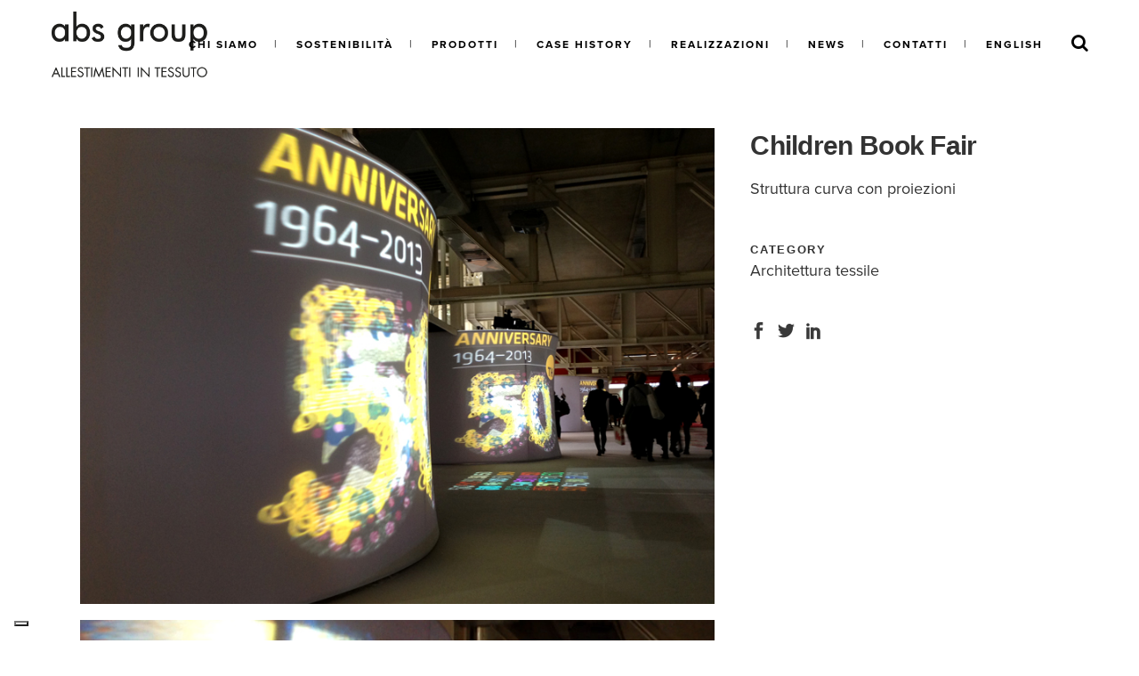

--- FILE ---
content_type: text/html; charset=UTF-8
request_url: https://www.absgroupsrl.it/portfolio_page/children-book-fair-2/
body_size: 36480
content:
<!DOCTYPE html>
<html lang="it-IT">
<head>
	<meta charset="UTF-8"/>
	
	<link rel="profile" href="https://gmpg.org/xfn/11"/>
		
				<meta name=viewport content="width=device-width,initial-scale=1,user-scalable=no">
			
				<script type="text/javascript" class="_iub_cs_skip">
				var _iub = _iub || {};
				_iub.csConfiguration = _iub.csConfiguration || {};
				_iub.csConfiguration.siteId = "2696524";
				_iub.csConfiguration.cookiePolicyId = "10302512";
			</script>
			<script data-minify="1" class="_iub_cs_skip" src="https://www.absgroupsrl.it/wp-content/cache/min/1/autoblocking/2696524.js?ver=1761739285"></script>
			<meta name='robots' content='index, follow, max-image-preview:large, max-snippet:-1, max-video-preview:-1' />
	<style>img:is([sizes="auto" i], [sizes^="auto," i]) { contain-intrinsic-size: 3000px 1500px }</style>
	<link rel="alternate" hreflang="it" href="https://www.absgroupsrl.it/portfolio_page/children-book-fair-2/" />
<link rel="alternate" hreflang="en" href="https://www.absgroupsrl.com/portfolio_page/children-book-fair-2/" />
<link rel="alternate" hreflang="x-default" href="https://www.absgroupsrl.com/portfolio_page/children-book-fair-2/" />

<!-- Google Tag Manager for WordPress by gtm4wp.com -->
<script data-cfasync="false" data-pagespeed-no-defer>
	var gtm4wp_datalayer_name = "dataLayer";
	var dataLayer = dataLayer || [];
</script>
<!-- End Google Tag Manager for WordPress by gtm4wp.com -->
	<!-- This site is optimized with the Yoast SEO plugin v24.8.1 - https://yoast.com/wordpress/plugins/seo/ -->
	<title>Children Book Fair - ABS Group srl</title><link rel="stylesheet" href="https://www.absgroupsrl.it/wp-content/cache/fonts/1/google-fonts/css/9/8/a/20c8c477a8de54f58c44e8101121b.css" data-wpr-hosted-gf-parameters="family=Raleway%3A100%2C100i%2C200%2C200i%2C300%2C300i%2C400%2C400i%2C500%2C500i%2C600%2C600i%2C700%2C700i%2C800%2C800i%2C900%2C900i%7CCrete%20Round%3A100%2C100i%2C200%2C200i%2C300%2C300i%2C400%2C400i%2C500%2C500i%2C600%2C600i%2C700%2C700i%2C800%2C800i%2C900%2C900i%7CKarla%3A100%2C100i%2C200%2C200i%2C300%2C300i%2C400%2C400i%2C500%2C500i%2C600%2C600i%2C700%2C700i%2C800%2C800i%2C900%2C900i&subset=latin%2Clatin-ext&display=swap"/>
	<link rel="canonical" href="https://www.absgroupsrl.it/portfolio_page/children-book-fair-2/" />
	<meta property="og:locale" content="it_IT" />
	<meta property="og:type" content="article" />
	<meta property="og:title" content="Children Book Fair - ABS Group srl" />
	<meta property="og:url" content="https://www.absgroupsrl.it/portfolio_page/children-book-fair-2/" />
	<meta property="og:site_name" content="ABS Group srl" />
	<meta property="article:publisher" content="http://www.facebook.com/ABSgroupsrl" />
	<meta property="article:modified_time" content="2022-05-24T10:04:33+00:00" />
	<meta property="og:image" content="https://www.absgroupsrl.it/wp-content/uploads/2016/02/abs-group-children-book-fair-3.jpg" />
	<meta property="og:image:width" content="800" />
	<meta property="og:image:height" content="600" />
	<meta property="og:image:type" content="image/jpeg" />
	<meta name="twitter:card" content="summary_large_image" />
	<meta name="twitter:site" content="@ABSGroupsrl" />
	<script type="application/ld+json" class="yoast-schema-graph">{"@context":"https://schema.org","@graph":[{"@type":"WebPage","@id":"https://www.absgroupsrl.it/portfolio_page/children-book-fair-2/","url":"https://www.absgroupsrl.it/portfolio_page/children-book-fair-2/","name":"Children Book Fair - ABS Group srl","isPartOf":{"@id":"https://www.absgroupsrl.it/#website"},"primaryImageOfPage":{"@id":"https://www.absgroupsrl.it/portfolio_page/children-book-fair-2/#primaryimage"},"image":{"@id":"https://www.absgroupsrl.it/portfolio_page/children-book-fair-2/#primaryimage"},"thumbnailUrl":"https://www.absgroupsrl.it/wp-content/uploads/2016/02/abs-group-children-book-fair-3.jpg","datePublished":"2016-02-08T10:40:51+00:00","dateModified":"2022-05-24T10:04:33+00:00","breadcrumb":{"@id":"https://www.absgroupsrl.it/portfolio_page/children-book-fair-2/#breadcrumb"},"inLanguage":"it-IT","potentialAction":[{"@type":"ReadAction","target":["https://www.absgroupsrl.it/portfolio_page/children-book-fair-2/"]}]},{"@type":"ImageObject","inLanguage":"it-IT","@id":"https://www.absgroupsrl.it/portfolio_page/children-book-fair-2/#primaryimage","url":"https://www.absgroupsrl.it/wp-content/uploads/2016/02/abs-group-children-book-fair-3.jpg","contentUrl":"https://www.absgroupsrl.it/wp-content/uploads/2016/02/abs-group-children-book-fair-3.jpg","width":800,"height":600,"caption":"ABS Group - Children book fair"},{"@type":"BreadcrumbList","@id":"https://www.absgroupsrl.it/portfolio_page/children-book-fair-2/#breadcrumb","itemListElement":[{"@type":"ListItem","position":1,"name":"Home","item":"https://www.absgroupsrl.it/"},{"@type":"ListItem","position":2,"name":"Select Portfolio","item":"https://www.absgroupsrl.it/portfolio_page/"},{"@type":"ListItem","position":3,"name":"Children Book Fair"}]},{"@type":"WebSite","@id":"https://www.absgroupsrl.it/#website","url":"https://www.absgroupsrl.it/","name":"ABS Group srl","description":"Liberi di allestire","publisher":{"@id":"https://www.absgroupsrl.it/#organization"},"potentialAction":[{"@type":"SearchAction","target":{"@type":"EntryPoint","urlTemplate":"https://www.absgroupsrl.it/?s={search_term_string}"},"query-input":{"@type":"PropertyValueSpecification","valueRequired":true,"valueName":"search_term_string"}}],"inLanguage":"it-IT"},{"@type":"Organization","@id":"https://www.absgroupsrl.it/#organization","name":"ABS Group srl","url":"https://www.absgroupsrl.it/","logo":{"@type":"ImageObject","inLanguage":"it-IT","@id":"https://www.absgroupsrl.it/#/schema/logo/image/","url":"https://www.absgroupsrl.it/wp-content/uploads/2018/12/abs-group-logo.png","contentUrl":"https://www.absgroupsrl.it/wp-content/uploads/2018/12/abs-group-logo.png","width":600,"height":46,"caption":"ABS Group srl"},"image":{"@id":"https://www.absgroupsrl.it/#/schema/logo/image/"},"sameAs":["http://www.facebook.com/ABSgroupsrl","https://x.com/ABSGroupsrl","https://www.instagram.com/absgroupsrl/","https://www.linkedin.com/company/abs-group-srl?trk=nav_account_sub_nav_company_admin","https://www.pinterest.it/absgroup/","https://www.youtube.com/user/ABSgroupSrl"]}]}</script>
	<!-- / Yoast SEO plugin. -->


<link rel='dns-prefetch' href='//cdn.iubenda.com' />
<link rel='dns-prefetch' href='//apis.google.com' />
<link rel='dns-prefetch' href='//www.absgroupsrl.com' />


<link rel="alternate" type="application/rss+xml" title="ABS Group srl &raquo; Feed" href="https://www.absgroupsrl.it/feed/" />
<link rel="alternate" type="application/rss+xml" title="ABS Group srl &raquo; Feed dei commenti" href="https://www.absgroupsrl.it/comments/feed/" />
<style id='wp-emoji-styles-inline-css' type='text/css'>

	img.wp-smiley, img.emoji {
		display: inline !important;
		border: none !important;
		box-shadow: none !important;
		height: 1em !important;
		width: 1em !important;
		margin: 0 0.07em !important;
		vertical-align: -0.1em !important;
		background: none !important;
		padding: 0 !important;
	}
</style>
<link rel='stylesheet' id='wp-block-library-css' href='https://www.absgroupsrl.it/wp-includes/css/dist/block-library/style.min.css?ver=37f5a91f5b920b3cb48d66d8048911e3' type='text/css' media='all' />
<style id='classic-theme-styles-inline-css' type='text/css'>
/*! This file is auto-generated */
.wp-block-button__link{color:#fff;background-color:#32373c;border-radius:9999px;box-shadow:none;text-decoration:none;padding:calc(.667em + 2px) calc(1.333em + 2px);font-size:1.125em}.wp-block-file__button{background:#32373c;color:#fff;text-decoration:none}
</style>
<style id='global-styles-inline-css' type='text/css'>
:root{--wp--preset--aspect-ratio--square: 1;--wp--preset--aspect-ratio--4-3: 4/3;--wp--preset--aspect-ratio--3-4: 3/4;--wp--preset--aspect-ratio--3-2: 3/2;--wp--preset--aspect-ratio--2-3: 2/3;--wp--preset--aspect-ratio--16-9: 16/9;--wp--preset--aspect-ratio--9-16: 9/16;--wp--preset--color--black: #000000;--wp--preset--color--cyan-bluish-gray: #abb8c3;--wp--preset--color--white: #ffffff;--wp--preset--color--pale-pink: #f78da7;--wp--preset--color--vivid-red: #cf2e2e;--wp--preset--color--luminous-vivid-orange: #ff6900;--wp--preset--color--luminous-vivid-amber: #fcb900;--wp--preset--color--light-green-cyan: #7bdcb5;--wp--preset--color--vivid-green-cyan: #00d084;--wp--preset--color--pale-cyan-blue: #8ed1fc;--wp--preset--color--vivid-cyan-blue: #0693e3;--wp--preset--color--vivid-purple: #9b51e0;--wp--preset--gradient--vivid-cyan-blue-to-vivid-purple: linear-gradient(135deg,rgba(6,147,227,1) 0%,rgb(155,81,224) 100%);--wp--preset--gradient--light-green-cyan-to-vivid-green-cyan: linear-gradient(135deg,rgb(122,220,180) 0%,rgb(0,208,130) 100%);--wp--preset--gradient--luminous-vivid-amber-to-luminous-vivid-orange: linear-gradient(135deg,rgba(252,185,0,1) 0%,rgba(255,105,0,1) 100%);--wp--preset--gradient--luminous-vivid-orange-to-vivid-red: linear-gradient(135deg,rgba(255,105,0,1) 0%,rgb(207,46,46) 100%);--wp--preset--gradient--very-light-gray-to-cyan-bluish-gray: linear-gradient(135deg,rgb(238,238,238) 0%,rgb(169,184,195) 100%);--wp--preset--gradient--cool-to-warm-spectrum: linear-gradient(135deg,rgb(74,234,220) 0%,rgb(151,120,209) 20%,rgb(207,42,186) 40%,rgb(238,44,130) 60%,rgb(251,105,98) 80%,rgb(254,248,76) 100%);--wp--preset--gradient--blush-light-purple: linear-gradient(135deg,rgb(255,206,236) 0%,rgb(152,150,240) 100%);--wp--preset--gradient--blush-bordeaux: linear-gradient(135deg,rgb(254,205,165) 0%,rgb(254,45,45) 50%,rgb(107,0,62) 100%);--wp--preset--gradient--luminous-dusk: linear-gradient(135deg,rgb(255,203,112) 0%,rgb(199,81,192) 50%,rgb(65,88,208) 100%);--wp--preset--gradient--pale-ocean: linear-gradient(135deg,rgb(255,245,203) 0%,rgb(182,227,212) 50%,rgb(51,167,181) 100%);--wp--preset--gradient--electric-grass: linear-gradient(135deg,rgb(202,248,128) 0%,rgb(113,206,126) 100%);--wp--preset--gradient--midnight: linear-gradient(135deg,rgb(2,3,129) 0%,rgb(40,116,252) 100%);--wp--preset--font-size--small: 13px;--wp--preset--font-size--medium: 20px;--wp--preset--font-size--large: 36px;--wp--preset--font-size--x-large: 42px;--wp--preset--spacing--20: 0.44rem;--wp--preset--spacing--30: 0.67rem;--wp--preset--spacing--40: 1rem;--wp--preset--spacing--50: 1.5rem;--wp--preset--spacing--60: 2.25rem;--wp--preset--spacing--70: 3.38rem;--wp--preset--spacing--80: 5.06rem;--wp--preset--shadow--natural: 6px 6px 9px rgba(0, 0, 0, 0.2);--wp--preset--shadow--deep: 12px 12px 50px rgba(0, 0, 0, 0.4);--wp--preset--shadow--sharp: 6px 6px 0px rgba(0, 0, 0, 0.2);--wp--preset--shadow--outlined: 6px 6px 0px -3px rgba(255, 255, 255, 1), 6px 6px rgba(0, 0, 0, 1);--wp--preset--shadow--crisp: 6px 6px 0px rgba(0, 0, 0, 1);}:where(.is-layout-flex){gap: 0.5em;}:where(.is-layout-grid){gap: 0.5em;}body .is-layout-flex{display: flex;}.is-layout-flex{flex-wrap: wrap;align-items: center;}.is-layout-flex > :is(*, div){margin: 0;}body .is-layout-grid{display: grid;}.is-layout-grid > :is(*, div){margin: 0;}:where(.wp-block-columns.is-layout-flex){gap: 2em;}:where(.wp-block-columns.is-layout-grid){gap: 2em;}:where(.wp-block-post-template.is-layout-flex){gap: 1.25em;}:where(.wp-block-post-template.is-layout-grid){gap: 1.25em;}.has-black-color{color: var(--wp--preset--color--black) !important;}.has-cyan-bluish-gray-color{color: var(--wp--preset--color--cyan-bluish-gray) !important;}.has-white-color{color: var(--wp--preset--color--white) !important;}.has-pale-pink-color{color: var(--wp--preset--color--pale-pink) !important;}.has-vivid-red-color{color: var(--wp--preset--color--vivid-red) !important;}.has-luminous-vivid-orange-color{color: var(--wp--preset--color--luminous-vivid-orange) !important;}.has-luminous-vivid-amber-color{color: var(--wp--preset--color--luminous-vivid-amber) !important;}.has-light-green-cyan-color{color: var(--wp--preset--color--light-green-cyan) !important;}.has-vivid-green-cyan-color{color: var(--wp--preset--color--vivid-green-cyan) !important;}.has-pale-cyan-blue-color{color: var(--wp--preset--color--pale-cyan-blue) !important;}.has-vivid-cyan-blue-color{color: var(--wp--preset--color--vivid-cyan-blue) !important;}.has-vivid-purple-color{color: var(--wp--preset--color--vivid-purple) !important;}.has-black-background-color{background-color: var(--wp--preset--color--black) !important;}.has-cyan-bluish-gray-background-color{background-color: var(--wp--preset--color--cyan-bluish-gray) !important;}.has-white-background-color{background-color: var(--wp--preset--color--white) !important;}.has-pale-pink-background-color{background-color: var(--wp--preset--color--pale-pink) !important;}.has-vivid-red-background-color{background-color: var(--wp--preset--color--vivid-red) !important;}.has-luminous-vivid-orange-background-color{background-color: var(--wp--preset--color--luminous-vivid-orange) !important;}.has-luminous-vivid-amber-background-color{background-color: var(--wp--preset--color--luminous-vivid-amber) !important;}.has-light-green-cyan-background-color{background-color: var(--wp--preset--color--light-green-cyan) !important;}.has-vivid-green-cyan-background-color{background-color: var(--wp--preset--color--vivid-green-cyan) !important;}.has-pale-cyan-blue-background-color{background-color: var(--wp--preset--color--pale-cyan-blue) !important;}.has-vivid-cyan-blue-background-color{background-color: var(--wp--preset--color--vivid-cyan-blue) !important;}.has-vivid-purple-background-color{background-color: var(--wp--preset--color--vivid-purple) !important;}.has-black-border-color{border-color: var(--wp--preset--color--black) !important;}.has-cyan-bluish-gray-border-color{border-color: var(--wp--preset--color--cyan-bluish-gray) !important;}.has-white-border-color{border-color: var(--wp--preset--color--white) !important;}.has-pale-pink-border-color{border-color: var(--wp--preset--color--pale-pink) !important;}.has-vivid-red-border-color{border-color: var(--wp--preset--color--vivid-red) !important;}.has-luminous-vivid-orange-border-color{border-color: var(--wp--preset--color--luminous-vivid-orange) !important;}.has-luminous-vivid-amber-border-color{border-color: var(--wp--preset--color--luminous-vivid-amber) !important;}.has-light-green-cyan-border-color{border-color: var(--wp--preset--color--light-green-cyan) !important;}.has-vivid-green-cyan-border-color{border-color: var(--wp--preset--color--vivid-green-cyan) !important;}.has-pale-cyan-blue-border-color{border-color: var(--wp--preset--color--pale-cyan-blue) !important;}.has-vivid-cyan-blue-border-color{border-color: var(--wp--preset--color--vivid-cyan-blue) !important;}.has-vivid-purple-border-color{border-color: var(--wp--preset--color--vivid-purple) !important;}.has-vivid-cyan-blue-to-vivid-purple-gradient-background{background: var(--wp--preset--gradient--vivid-cyan-blue-to-vivid-purple) !important;}.has-light-green-cyan-to-vivid-green-cyan-gradient-background{background: var(--wp--preset--gradient--light-green-cyan-to-vivid-green-cyan) !important;}.has-luminous-vivid-amber-to-luminous-vivid-orange-gradient-background{background: var(--wp--preset--gradient--luminous-vivid-amber-to-luminous-vivid-orange) !important;}.has-luminous-vivid-orange-to-vivid-red-gradient-background{background: var(--wp--preset--gradient--luminous-vivid-orange-to-vivid-red) !important;}.has-very-light-gray-to-cyan-bluish-gray-gradient-background{background: var(--wp--preset--gradient--very-light-gray-to-cyan-bluish-gray) !important;}.has-cool-to-warm-spectrum-gradient-background{background: var(--wp--preset--gradient--cool-to-warm-spectrum) !important;}.has-blush-light-purple-gradient-background{background: var(--wp--preset--gradient--blush-light-purple) !important;}.has-blush-bordeaux-gradient-background{background: var(--wp--preset--gradient--blush-bordeaux) !important;}.has-luminous-dusk-gradient-background{background: var(--wp--preset--gradient--luminous-dusk) !important;}.has-pale-ocean-gradient-background{background: var(--wp--preset--gradient--pale-ocean) !important;}.has-electric-grass-gradient-background{background: var(--wp--preset--gradient--electric-grass) !important;}.has-midnight-gradient-background{background: var(--wp--preset--gradient--midnight) !important;}.has-small-font-size{font-size: var(--wp--preset--font-size--small) !important;}.has-medium-font-size{font-size: var(--wp--preset--font-size--medium) !important;}.has-large-font-size{font-size: var(--wp--preset--font-size--large) !important;}.has-x-large-font-size{font-size: var(--wp--preset--font-size--x-large) !important;}
:where(.wp-block-post-template.is-layout-flex){gap: 1.25em;}:where(.wp-block-post-template.is-layout-grid){gap: 1.25em;}
:where(.wp-block-columns.is-layout-flex){gap: 2em;}:where(.wp-block-columns.is-layout-grid){gap: 2em;}
:root :where(.wp-block-pullquote){font-size: 1.5em;line-height: 1.6;}
</style>
<link rel='stylesheet' id='stockholm-membership-style-css' href='https://www.absgroupsrl.it/wp-content/plugins/select-membership/assets/css/qode-membership.min.css?ver=37f5a91f5b920b3cb48d66d8048911e3' type='text/css' media='all' />
<link rel='stylesheet' id='stockholm-membership-responsive-style-css' href='https://www.absgroupsrl.it/wp-content/plugins/select-membership/assets/css/qode-membership-responsive.min.css?ver=37f5a91f5b920b3cb48d66d8048911e3' type='text/css' media='all' />
<link data-minify="1" rel='stylesheet' id='contact-form-7-css' href='https://www.absgroupsrl.it/wp-content/cache/min/1/wp-content/plugins/contact-form-7/includes/css/styles.css?ver=1761738871' type='text/css' media='all' />
<link rel='stylesheet' id='wpcf7-redirect-script-frontend-css' href='https://www.absgroupsrl.it/wp-content/plugins/wpcf7-redirect/build/css/wpcf7-redirect-frontend.min.css?ver=1.1' type='text/css' media='all' />
<link rel='stylesheet' id='wpml-menu-item-0-css' href='https://www.absgroupsrl.it/wp-content/plugins/sitepress-multilingual-cms/templates/language-switchers/menu-item/style.min.css?ver=1' type='text/css' media='all' />
<link data-minify="1" rel='stylesheet' id='mc4wp-form-themes-css' href='https://www.absgroupsrl.it/wp-content/cache/min/1/wp-content/plugins/mailchimp-for-wp/assets/css/form-themes.css?ver=1761738871' type='text/css' media='all' />
<link rel='stylesheet' id='mediaelement-css' href='https://www.absgroupsrl.it/wp-content/cache/background-css/1/www.absgroupsrl.it/wp-includes/js/mediaelement/mediaelementplayer-legacy.min.css?ver=4.2.17&wpr_t=1768850594' type='text/css' media='all' />
<link rel='stylesheet' id='wp-mediaelement-css' href='https://www.absgroupsrl.it/wp-includes/js/mediaelement/wp-mediaelement.min.css?ver=37f5a91f5b920b3cb48d66d8048911e3' type='text/css' media='all' />
<link rel='stylesheet' id='stockholm-default-style-css' href='https://www.absgroupsrl.it/wp-content/themes/stockholm/style.css?ver=37f5a91f5b920b3cb48d66d8048911e3' type='text/css' media='all' />
<link data-minify="1" rel='stylesheet' id='stockholm-font-awesome-css' href='https://www.absgroupsrl.it/wp-content/cache/min/1/wp-content/themes/stockholm/framework/modules/icons/font-awesome/css/font-awesome.min.css?ver=1761738873' type='text/css' media='all' />
<link data-minify="1" rel='stylesheet' id='elegant-icons-css' href='https://www.absgroupsrl.it/wp-content/cache/min/1/wp-content/themes/stockholm/framework/modules/icons/elegant-icons/style.min.css?ver=1761738873' type='text/css' media='all' />
<link data-minify="1" rel='stylesheet' id='linear-icons-css' href='https://www.absgroupsrl.it/wp-content/cache/min/1/wp-content/themes/stockholm/framework/modules/icons/linear-icons/style.min.css?ver=1761738873' type='text/css' media='all' />
<link data-minify="1" rel='stylesheet' id='linea-icons-css' href='https://www.absgroupsrl.it/wp-content/cache/min/1/wp-content/themes/stockholm/framework/modules/icons/linea-icons/style.min.css?ver=1761738921' type='text/css' media='all' />
<link data-minify="1" rel='stylesheet' id='ion-icons-css' href='https://www.absgroupsrl.it/wp-content/cache/min/1/wp-content/themes/stockholm/framework/modules/icons/ion-icons/style.min.css?ver=1761738922' type='text/css' media='all' />
<link rel='stylesheet' id='stockholm-stylesheet-css' href='https://www.absgroupsrl.it/wp-content/cache/background-css/1/www.absgroupsrl.it/wp-content/themes/stockholm/css/stylesheet.min.css?ver=37f5a91f5b920b3cb48d66d8048911e3&wpr_t=1768850594' type='text/css' media='all' />
<link data-minify="1" rel='stylesheet' id='stockholm-webkit-css' href='https://www.absgroupsrl.it/wp-content/cache/min/1/wp-content/themes/stockholm/css/webkit_stylesheet.css?ver=1761738927' type='text/css' media='all' />
<link data-minify="1" rel='stylesheet' id='stockholm-style-dynamic-css' href='https://www.absgroupsrl.it/wp-content/cache/min/1/wp-content/themes/stockholm/css/style_dynamic.css?ver=1761738928' type='text/css' media='all' />
<link rel='stylesheet' id='stockholm-responsive-css' href='https://www.absgroupsrl.it/wp-content/themes/stockholm/css/responsive.min.css?ver=37f5a91f5b920b3cb48d66d8048911e3' type='text/css' media='all' />
<link data-minify="1" rel='stylesheet' id='stockholm-style-dynamic-responsive-css' href='https://www.absgroupsrl.it/wp-content/cache/min/1/wp-content/themes/stockholm/css/style_dynamic_responsive.css?ver=1761738928' type='text/css' media='all' />
<style id='stockholm-style-dynamic-responsive-inline-css' type='text/css'>
 .comment_holder .comment_number h5, .comment_form .comment-respond h5 {
font-size: 30px;
}
 .single_tags h5{
font-family: 'proxima-nova', sans-serif;
font-size: 11px;
font-weight: 700;
font-style: normal;
text-transform: uppercase;
margin-right: 10px;
}

.single_tags a, .widget .tagcloud a, aside.sidebar .widget .tagcloud a {
padding: 2px 18px;
}
.portfolio_social_holder {
    padding-top: 15px;
}

.portfolio_single .portfolio_masonry_gallery {
    margin-top: 12px;
}

 .flexslider .flex-prev,
.full_width .section_inner .portfolio_slider .caroufredsel-prev,
.portfolio_slider .caroufredsel-prev {
left: 0px;
}
.flexslider .flex-next,
.full_width .section_inner .portfolio_slider .caroufredsel-next,
.portfolio_slider .caroufredsel-next {
right: 0px;
}

 div.comment_form {
margin: 0 0 120px;
}

.side_area_over_content .cover {
    -webkit-transition: opacity .15s ease-in-out,background .3s ease-in-out,z-index .3s ease-in-out;
    transition: opacity .15s ease-in-out,background .3s ease-in-out,z-index .3s ease-in-out;
    z-index: 1;
}

.side_area_over_content.side_area_uncovered_opened .cover {
    -webkit-transition: opacity .3s ease-in-out,background .3s ease-in-out,z-index .15s ease-in-out;
    transition: opacity .3s ease-in-out,background .3s ease-in-out,z-index .15s ease-in-out;
}

.qode-owl-slider .owl-nav .owl-prev,
.qode-owl-slider .owl-nav .owl-next,
.footer_top a,
#back_to_top>span,
.portfolio_single .owl-carousel .owl-next,
.portfolio_single .owl-carousel .owl-prev,
.qode-simple-blog-list .qode-sbl-post .qode-sbl-post-title a,
.qode-simple-blog-list .qode-sbl-post .qode-sbl-category a,
.social_share_list_holder ul li i,
.portfolio_navigation a,
.flex-direction-nav a,
#submit_comment,
.single_tags a {
   -webkit-transition: none;
    transition: none;
}

#submit_comment:hover {
    color: #fff;
    background-color: #000;
    border-color: #000;
}

.qode-focus-border-form .qbutton.display_dash {
    padding: 0 76px;
    line-height: 58px;
    height: 58px;
}

div.wpcf7 .ajax-loader {
   display: none;
}

.portfolio_single .owl-nav .owl-prev span.arrow_carrot-left,
.portfolio_single .owl-nav .owl-next span.arrow_carrot-right {
   display: none;
}


.portfolio_single .owl-nav .owl-prev:before,
.portfolio_single .owl-nav .owl-next:before {
    content: "\f104";
    position: absolute;
    top: 0;
    left: 0;
    font-family: "FontAwesome";
    width: 76px;
    height: 76px;
    line-height: 76px;
}

.portfolio_single .owl-nav .owl-next:before {
     content: "\f105";
}

.blog_single.blog_holder article.format-link .post_text .post_text_inner,
.blog_single.blog_holder article.format-quote .post_text .post_text_inner {
     padding: 20px 0;
}

.blog_holder.blog_animated article .qodef-post-image,
.blog_holder.blog_animated article .qodef-post-text {
    opacity: 1;
    -webkit-transition: left .4s;
    transition: left .4s;
    backface-visibility: hidden;
    -webkit-transform: translateZ(0);
    transform: translateZ(0);
}
.attachment img[src$=".svg"], .widget_media_image img[src$=".svg"] {
    width: 40%;
}

.footer_top, .footer_top.footer_top_full {
    padding-top: 60px;
    padding-bottom: 50px;
}
.qode-image-with-overlapping-info .qode-iwoi-info-holder {
    border: 1px solid #333333;
}

.projects_holder article .image_holder.overlapping_title_hover .portfolio_title, .projects_masonry_holder article .image_holder.overlapping_title_hover .portfolio_title {
    color: #fff;
    background-color: #e3004e;
}
.qode-image-with-overlapping-info .qode-iwoi-info-holder .qode-iwoi-link {
    margin-top: 80px;
}
.spazio-prodotti .q_elements_item_content {
    padding: 10% 11% 0% 11% !important;
}
.spazio-prodotti-II .q_elements_item_content {
    padding: 0% 11% 0% 11% !important;
}
.q_image_with_text_over .shader {
    background-color: rgba(57,57,57,.1);
}
.q_image_with_text_over .back_holder, .q_image_with_text_over .front_holder {
    padding: 25px 30px 30px;
}
section.side_menu.right
ul.sub-menu.qode-sub-menu-closed {
    display: block !important;
}
.single-post .comment_holder {
    display: none;
}
.side_menu .widget ul ul {
    padding: 10px 0 0 30px;
}

nav.main_menu>ul>li>a {
    padding: 0 20px;
}

/** CSS per contact form ---**/
#responsive-form{
max-width:850px /*-- cambia questo con la larghezza desiderata --*/;
margin:0 auto;
width:100%;
}
.form-row{
width: 100%;
}
.column-half, .column-full{
float: left;
position: relative;
padding: 0.65rem;
width:100%;
-webkit-box-sizing: border-box;
-moz-box-sizing: border-box;
box-sizing: border-box
}
.clearfix:after {
content: "";
display: table;
clear: both;
}
 
/**---------------- Media query ----------------**/
@media only screen and (min-width: 48em) { 
.column-half{
width: 50%;
}
}

.wpcf7-list-item-label{
font-size: 18px;
line-height: 1.0;
}
.wpcf7 .wpcf7-list-item {
  display: block;
  margin-bottom: 10px;
}
.footer_top .widget {
    margin: 0 0 10px;
}
.cn-button.wp-default {
    color: #e3004e;
    background: #fff;
}
div.wpcf7-response-output {
    color: #a1a1a1;
}
.mc4wp-form-theme input[type=email] {
    border-width: 2px;
    border-style: solid;
    transform: translateZ(0);
    border-radius: 0px;
    border-left: none;
    border-right: none;
    border-top: none;
    color: #d2d2d2!important;
    font-family: Karla;
    font-size: 18px;
    font-weight: 700;
    padding-left: 0px;
    margin-top: 30px;
    border-color: #e3004e;
    box-shadow: none;
}
.mc4wp-form-theme input[type=email] {
    max-width: 100%;
}
.mc4wp-form-basic label, .mc4wp-form-theme label {
    font-weight: 500;
    padding-bottom: 20px;
}
.mc4wp-form-theme-dark input[type=submit] {
    font-family: 'proxima-nova',sans-serif;
    color: #333333!important;
    font-size: 14px;
    line-height: 50px;
    height: 50px;
    font-weight: 700;
    font-family: Karla;
    letter-spacing: 1px;
    border-color: #e3004e;
    padding-left: 42px;
    padding-right: 42px;
    background-color: transparent!important;
    padding: 0px 30px 10px 30px;
    border: 2px solid #e3004e;
    text-transform: uppercase;
    border-radius: 0px;
}
.mc4wp-form-theme-dark input[type=submit]:hover {
    color: #ffffff!important;
    background-color: #e3004e!important;
    border-color: #e3004e;
}

.footer_top .widget h4 {
    font-size: 14px;
    color: #e3004e;
}

.cn-button.wp-default {
    color: #fff;
    background: #e3004e;
}

#gallery-1 img {
    border: 0px !important; 
}

#gallery-2 img {
    border: 0px !important; 
}
</style>
<link data-minify="1" rel='stylesheet' id='js_composer_front-css' href='https://www.absgroupsrl.it/wp-content/cache/background-css/1/www.absgroupsrl.it/wp-content/cache/min/1/wp-content/plugins/js_composer/assets/css/js_composer.min.css?ver=1761738932&wpr_t=1768850594' type='text/css' media='all' />

<link data-minify="1" rel='stylesheet' id='childstyle-css' href='https://www.absgroupsrl.it/wp-content/cache/min/1/wp-content/themes/stockholm-child/style.css?ver=1761738933' type='text/css' media='all' />
<style id='rocket-lazyload-inline-css' type='text/css'>
.rll-youtube-player{position:relative;padding-bottom:56.23%;height:0;overflow:hidden;max-width:100%;}.rll-youtube-player:focus-within{outline: 2px solid currentColor;outline-offset: 5px;}.rll-youtube-player iframe{position:absolute;top:0;left:0;width:100%;height:100%;z-index:100;background:0 0}.rll-youtube-player img{bottom:0;display:block;left:0;margin:auto;max-width:100%;width:100%;position:absolute;right:0;top:0;border:none;height:auto;-webkit-transition:.4s all;-moz-transition:.4s all;transition:.4s all}.rll-youtube-player img:hover{-webkit-filter:brightness(75%)}.rll-youtube-player .play{height:100%;width:100%;left:0;top:0;position:absolute;background:var(--wpr-bg-6872e398-c8cf-4ab2-b638-f4ec93eb6cdb) no-repeat center;background-color: transparent !important;cursor:pointer;border:none;}
</style>

<script  type="text/javascript" class=" _iub_cs_skip" type="text/javascript" id="iubenda-head-inline-scripts-0">
/* <![CDATA[ */

var _iub = _iub || [];
_iub.csConfiguration = {"emitGtmEvents":true,"floatingPreferencesButtonCaptionColor":"#000000","floatingPreferencesButtonColor":"#FFFFFF","floatingPreferencesButtonDisplay":"bottom-left","perPurposeConsent":true,"siteId":2696524,"cookiePolicyId":10302512,"lang":"it","banner":{"acceptButtonColor":"#E3024F","acceptButtonDisplay":true,"backgroundColor":"#FFFFFF","closeButtonDisplay":false,"customizeButtonColor":"#E3024F","customizeButtonDisplay":true,"explicitWithdrawal":true,"listPurposes":true,"position":"float-bottom-left","rejectButtonColor":"#E3024F","rejectButtonDisplay":true,"textColor":"#000000"}};
/* ]]> */
</script>
<script data-minify="1"  type="text/javascript" src="https://www.absgroupsrl.it/wp-content/cache/min/1/cs/iubenda_cs.js?ver=1761738868" charset="UTF-8" async="async" class=" _iub_cs_skip" type="text/javascript" src="https://www.absgroupsrl.it/wp-content/cache/min/1/cs/iubenda_cs.js?ver=1761738868?ver=3.12.1" id="iubenda-head-scripts-1-js"></script>
<script type="text/javascript" src="https://www.absgroupsrl.it/wp-includes/js/jquery/jquery.min.js?ver=3.7.1" id="jquery-core-js"></script>
<script type="text/javascript" src="https://www.absgroupsrl.it/wp-includes/js/jquery/jquery-migrate.min.js?ver=3.4.1" id="jquery-migrate-js"></script>
<script type="text/javascript" src="//www.absgroupsrl.it/wp-content/plugins/revslider/sr6/assets/js/rbtools.min.js?ver=6.7.18" defer id="tp-tools-js"></script>
<script type="text/javascript" src="//www.absgroupsrl.it/wp-content/plugins/revslider/sr6/assets/js/rs6.min.js?ver=6.7.18" defer id="revmin-js"></script>
<script data-minify="1" type="text/javascript" src="https://www.absgroupsrl.it/wp-content/cache/min/1/js/platform.js?ver=1761738870" id="stockholm-membership-google-plus-api-js"></script>
<script type="text/javascript" src="https://www.absgroupsrl.it/wp-content/themes/stockholm/js/plugins/hammer.min.js?ver=1" id="hammer-js"></script>
<script type="text/javascript" src="https://www.absgroupsrl.it/wp-content/themes/stockholm/js/plugins/virtual-scroll.min.js?ver=1" id="virtual-scroll-js"></script>
<script type="text/javascript" id="wpml-xdomain-data-js-extra">
/* <![CDATA[ */
var wpml_xdomain_data = {"css_selector":"wpml-ls-item","ajax_url":"https:\/\/www.absgroupsrl.it\/wp-admin\/admin-ajax.php","current_lang":"it","_nonce":"7140d782ac"};
/* ]]> */
</script>
<script data-minify="1" type="text/javascript" src="https://www.absgroupsrl.it/wp-content/cache/min/1/wp-content/plugins/sitepress-multilingual-cms/res/js/xdomain-data.js?ver=1761738870" id="wpml-xdomain-data-js" defer="defer" data-wp-strategy="defer"></script>
<script></script><link rel="https://api.w.org/" href="https://www.absgroupsrl.it/wp-json/" /><link rel="EditURI" type="application/rsd+xml" title="RSD" href="https://www.absgroupsrl.it/xmlrpc.php?rsd" />
<link rel="alternate" title="oEmbed (JSON)" type="application/json+oembed" href="https://www.absgroupsrl.it/wp-json/oembed/1.0/embed?url=https%3A%2F%2Fwww.absgroupsrl.it%2Fportfolio_page%2Fchildren-book-fair-2%2F" />
<link rel="alternate" title="oEmbed (XML)" type="text/xml+oembed" href="https://www.absgroupsrl.it/wp-json/oembed/1.0/embed?url=https%3A%2F%2Fwww.absgroupsrl.it%2Fportfolio_page%2Fchildren-book-fair-2%2F&#038;format=xml" />
<meta name="generator" content="WPML ver:4.6.15 stt:1,27;" />

<!-- Google Tag Manager for WordPress by gtm4wp.com -->
<!-- GTM Container placement set to automatic -->
<script data-cfasync="false" data-pagespeed-no-defer type="text/javascript">
	var dataLayer_content = {"pagePostType":"portfolio_page","pagePostType2":"single-portfolio_page","postFormat":"standard"};
	dataLayer.push( dataLayer_content );
</script>
<script data-cfasync="false" data-pagespeed-no-defer type="text/javascript">
(function(w,d,s,l,i){w[l]=w[l]||[];w[l].push({'gtm.start':
new Date().getTime(),event:'gtm.js'});var f=d.getElementsByTagName(s)[0],
j=d.createElement(s),dl=l!='dataLayer'?'&l='+l:'';j.async=true;j.src=
'//www.googletagmanager.com/gtm.js?id='+i+dl;f.parentNode.insertBefore(j,f);
})(window,document,'script','dataLayer','GTM-K2RW9FF');
</script>
<!-- End Google Tag Manager for WordPress by gtm4wp.com -->
		<script>
		(function(h,o,t,j,a,r){
			h.hj=h.hj||function(){(h.hj.q=h.hj.q||[]).push(arguments)};
			h._hjSettings={hjid:2008628,hjsv:5};
			a=o.getElementsByTagName('head')[0];
			r=o.createElement('script');r.async=1;
			r.src=t+h._hjSettings.hjid+j+h._hjSettings.hjsv;
			a.appendChild(r);
		})(window,document,'//static.hotjar.com/c/hotjar-','.js?sv=');
		</script>
		
<!-- Meta Pixel Code -->
<script type='text/javascript'>
!function(f,b,e,v,n,t,s){if(f.fbq)return;n=f.fbq=function(){n.callMethod?
n.callMethod.apply(n,arguments):n.queue.push(arguments)};if(!f._fbq)f._fbq=n;
n.push=n;n.loaded=!0;n.version='2.0';n.queue=[];t=b.createElement(e);t.async=!0;
t.src=v;s=b.getElementsByTagName(e)[0];s.parentNode.insertBefore(t,s)}(window,
document,'script','https://connect.facebook.net/en_US/fbevents.js?v=next');
</script>
<!-- End Meta Pixel Code -->

          <script type='text/javascript'>
            var url = window.location.origin + '?ob=open-bridge';
            fbq('set', 'openbridge', '2744114345873488', url);
          </script>
        <script type='text/javascript'>fbq('init', '2744114345873488', {}, {
    "agent": "wordpress-6.7.4-4.1.2"
})</script><script type='text/javascript'>
    fbq('track', 'PageView', []);
  </script><meta name="generator" content="Powered by WPBakery Page Builder - drag and drop page builder for WordPress."/>
<meta name="generator" content="Powered by Slider Revolution 6.7.18 - responsive, Mobile-Friendly Slider Plugin for WordPress with comfortable drag and drop interface." />
<link rel="icon" href="https://www.absgroupsrl.it/wp-content/uploads/2018/12/cropped-abs-group-favicon-32x32.png" sizes="32x32" />
<link rel="icon" href="https://www.absgroupsrl.it/wp-content/uploads/2018/12/cropped-abs-group-favicon-192x192.png" sizes="192x192" />
<link rel="apple-touch-icon" href="https://www.absgroupsrl.it/wp-content/uploads/2018/12/cropped-abs-group-favicon-180x180.png" />
<meta name="msapplication-TileImage" content="https://www.absgroupsrl.it/wp-content/uploads/2018/12/cropped-abs-group-favicon-270x270.png" />
<!-- BEGIN Adobe Fonts for WordPress --><link data-minify="1" rel="stylesheet" href="https://www.absgroupsrl.it/wp-content/cache/min/1/ria6qkq.css?ver=1761738934"><style type='text/css'>h2 {
    font-family: 'proxima-nova', sans-serif;
}
h3 {
    font-family: 'proxima-nova', sans-serif;
}
h4 {
    font-family: 'proxima-nova', sans-serif;
}
h6 {
    font-family: 'proxima-nova', sans-serif;
}
body {
    font-family: 'proxima-nova', sans-serif;
}
p {
    font-family: 'proxima-nova', sans-serif;
}
.qbutton, .qbutton.medium, #submit_comment, .load_more a, .blog_load_more_button a, .blog_holder article .post_text a.more-link span {
    font-family: 'proxima-nova', sans-serif;
}
.footer_top, .footer_top p, .footer_top span:not(.q_social_icon_holder):not(.fa-stack):not(.social_icon):not(.social_twitter):not(.q_font_elegant_icon), .footer_top li, .footer_top .textwidget, .footer_top .widget_recent_entries>ul>li>span {
    font-family: 'proxima-nova', sans-serif;
    line-height: 32px;
}
.side_menu .widget li a, .side_menu .widget a {
    font-family: 'proxima-nova', sans-serif;
}
.footer_top a {
    font-family: 'proxima-nova', sans-serif;
    text-transform: none;
    color: #333333;
    font-size: 16px;
    line-height: 32px;
}
.cf7_custom_style_1 input.wpcf7-form-control.wpcf7-submit, .cf7_custom_style_1 input.wpcf7-form-control.wpcf7-submit:not([disabled]), .contact_form.cf7_custom_style_1 .qbutton {
    font-family: 'proxima-nova', sans-serif;
}
.cf7_custom_style_1 input.wpcf7-form-control.wpcf7-text, .cf7_custom_style_1 input.wpcf7-form-control.wpcf7-number, .cf7_custom_style_1 input.wpcf7-form-control.wpcf7-date, .cf7_custom_style_1 textarea.wpcf7-form-control.wpcf7-textarea, .cf7_custom_style_1 select.wpcf7-form-control.wpcf7-select, .cf7_custom_style_1 input.wpcf7-form-control.wpcf7-quiz, .contact_form.cf7_custom_style_1 input[type='text'], .contact_form.cf7_custom_style_1 textarea {
    font-family: 'proxima-nova', sans-serif;
    font-size: 18px;
}
.rev_slider  {
    font-family: 'proxima-nova', sans-serif;
}</style><!-- END Adobe Fonts for WordPress --><script>function setREVStartSize(e){
			//window.requestAnimationFrame(function() {
				window.RSIW = window.RSIW===undefined ? window.innerWidth : window.RSIW;
				window.RSIH = window.RSIH===undefined ? window.innerHeight : window.RSIH;
				try {
					var pw = document.getElementById(e.c).parentNode.offsetWidth,
						newh;
					pw = pw===0 || isNaN(pw) || (e.l=="fullwidth" || e.layout=="fullwidth") ? window.RSIW : pw;
					e.tabw = e.tabw===undefined ? 0 : parseInt(e.tabw);
					e.thumbw = e.thumbw===undefined ? 0 : parseInt(e.thumbw);
					e.tabh = e.tabh===undefined ? 0 : parseInt(e.tabh);
					e.thumbh = e.thumbh===undefined ? 0 : parseInt(e.thumbh);
					e.tabhide = e.tabhide===undefined ? 0 : parseInt(e.tabhide);
					e.thumbhide = e.thumbhide===undefined ? 0 : parseInt(e.thumbhide);
					e.mh = e.mh===undefined || e.mh=="" || e.mh==="auto" ? 0 : parseInt(e.mh,0);
					if(e.layout==="fullscreen" || e.l==="fullscreen")
						newh = Math.max(e.mh,window.RSIH);
					else{
						e.gw = Array.isArray(e.gw) ? e.gw : [e.gw];
						for (var i in e.rl) if (e.gw[i]===undefined || e.gw[i]===0) e.gw[i] = e.gw[i-1];
						e.gh = e.el===undefined || e.el==="" || (Array.isArray(e.el) && e.el.length==0)? e.gh : e.el;
						e.gh = Array.isArray(e.gh) ? e.gh : [e.gh];
						for (var i in e.rl) if (e.gh[i]===undefined || e.gh[i]===0) e.gh[i] = e.gh[i-1];
											
						var nl = new Array(e.rl.length),
							ix = 0,
							sl;
						e.tabw = e.tabhide>=pw ? 0 : e.tabw;
						e.thumbw = e.thumbhide>=pw ? 0 : e.thumbw;
						e.tabh = e.tabhide>=pw ? 0 : e.tabh;
						e.thumbh = e.thumbhide>=pw ? 0 : e.thumbh;
						for (var i in e.rl) nl[i] = e.rl[i]<window.RSIW ? 0 : e.rl[i];
						sl = nl[0];
						for (var i in nl) if (sl>nl[i] && nl[i]>0) { sl = nl[i]; ix=i;}
						var m = pw>(e.gw[ix]+e.tabw+e.thumbw) ? 1 : (pw-(e.tabw+e.thumbw)) / (e.gw[ix]);
						newh =  (e.gh[ix] * m) + (e.tabh + e.thumbh);
					}
					var el = document.getElementById(e.c);
					if (el!==null && el) el.style.height = newh+"px";
					el = document.getElementById(e.c+"_wrapper");
					if (el!==null && el) {
						el.style.height = newh+"px";
						el.style.display = "block";
					}
				} catch(e){
					console.log("Failure at Presize of Slider:" + e)
				}
			//});
		  };</script>
		<style type="text/css" id="wp-custom-css">
			.projects_holder.v4 .mix, .projects_holder.v4.hover_text .mix {
    margin: 10px;
}

.projects_holder.v3 .mix, .projects_holder.v3.hover_text .mix {
    margin: 5px;
}		</style>
		<style type="text/css" data-type="vc_shortcodes-custom-css">.vc_custom_1497866221800{padding-top: 15px !important;padding-bottom: 28px !important;}</style><noscript><style> .wpb_animate_when_almost_visible { opacity: 1; }</style></noscript><noscript><style id="rocket-lazyload-nojs-css">.rll-youtube-player, [data-lazy-src]{display:none !important;}</style></noscript><style id="wpr-lazyload-bg-container"></style><style id="wpr-lazyload-bg-exclusion"></style>
<noscript>
<style id="wpr-lazyload-bg-nostyle">.mejs-overlay-button{--wpr-bg-fce3d98d-8400-46b7-a312-81d41cea5eac: url('https://www.absgroupsrl.it/wp-includes/js/mediaelement/mejs-controls.svg');}.mejs-overlay-loading-bg-img{--wpr-bg-a8fa6859-b8a9-4da1-b41b-dd8c65b36d96: url('https://www.absgroupsrl.it/wp-includes/js/mediaelement/mejs-controls.svg');}.mejs-button>button{--wpr-bg-95439fb7-9df4-451d-bef2-331a38c78419: url('https://www.absgroupsrl.it/wp-includes/js/mediaelement/mejs-controls.svg');}div.pp_default .pp_close{--wpr-bg-036db07c-315e-41db-8abc-3c1dbe5a09a2: url('https://www.absgroupsrl.it/wp-content/themes/stockholm/css/img/prettyPhoto/sprite.png');}div.pp_default .pp_gallery ul li a{--wpr-bg-28101342-9e3b-4f5f-b0cb-d4c1f3ed61d5: url('https://www.absgroupsrl.it/wp-content/themes/stockholm/css/img/prettyPhoto/default_thumb.png');}div.pp_default .pp_nav .pp_pause,div.pp_default .pp_nav .pp_play{--wpr-bg-01304b02-b1b8-430f-8946-10316fd3afee: url('https://www.absgroupsrl.it/wp-content/themes/stockholm/css/img/prettyPhoto/sprite.png');}div.pp_default a.pp_arrow_next,div.pp_default a.pp_arrow_previous{--wpr-bg-dad6444e-accd-40a2-8096-cce2021d9a8d: url('https://www.absgroupsrl.it/wp-content/themes/stockholm/css/img/prettyPhoto/sprite.png');}div.pp_default .pp_bottom .pp_left{--wpr-bg-160b1d9e-0a88-449a-ad28-7d9f5db1fe32: url('https://www.absgroupsrl.it/wp-content/themes/stockholm/css/img/prettyPhoto/sprite.png');}div.pp_default .pp_bottom .pp_middle{--wpr-bg-b8011753-b33b-4b48-acbf-3be7f3a2fbf5: url('https://www.absgroupsrl.it/wp-content/themes/stockholm/css/img/prettyPhoto/sprite_x.png');}div.pp_default .pp_bottom .pp_right{--wpr-bg-510fad80-b324-434b-9914-b0c7061239b1: url('https://www.absgroupsrl.it/wp-content/themes/stockholm/css/img/prettyPhoto/sprite.png');}div.pp_default .pp_loaderIcon{--wpr-bg-8f0d7e17-5aa4-4415-91f5-b35c58b5db15: url('https://www.absgroupsrl.it/wp-content/themes/stockholm/css/img/prettyPhoto/loader.gif');}.pp_gallery li.default a{--wpr-bg-db691ab8-c75a-4386-98dd-e413a770b687: url('https://www.absgroupsrl.it/wp-content/themes/stockholm/images/prettyPhoto/facebook/default_thumbnail.gif');}.owl-carousel .owl-video-play-icon{--wpr-bg-c7fdb18b-d143-419d-81c7-cf89c74a30f8: url('https://www.absgroupsrl.it/wp-content/themes/stockholm/css/owl.video.play.png');}nav.vertical_menu_toggle ul>li.menu-item-has-children>a>.plus{--wpr-bg-fd2bb195-adf7-41a7-a8e7-9f39dac46254: url('https://www.absgroupsrl.it/wp-content/themes/stockholm/css/img/vertical_menu_cross.png');}.no-touchevents nav.vertical_menu_toggle ul>li.menu-item-has-children>a:hover>.plus,nav.vertical_menu_toggle ul>li.current-menu-ancestor>a>.plus,nav.vertical_menu_toggle ul>li.menu-item-has-children.open>a>.plus{--wpr-bg-28b26c75-fbab-47c6-a361-c01e12a6a005: url('https://www.absgroupsrl.it/wp-content/themes/stockholm/css/img/vertical_menu_minus.png');}.vertical_menu_transparency_on .light nav.vertical_menu_toggle ul>li.menu-item-has-children>a>.plus,body:not(.vertical_menu_transparency_off) .light nav.vertical_menu_toggle ul>li.menu-item-has-children>a>.plus{--wpr-bg-ca719895-4e03-479f-b878-95c1dbb28365: url('https://www.absgroupsrl.it/wp-content/themes/stockholm/css/img/vertical_menu_cross_white.png');}.vertical_menu_transparency_on .light nav.vertical_menu_toggle ul>li.menu-item-has-children>a:hover>.plus,body:not(.vertical_menu_transparency_off) .light nav.vertical_menu_toggle ul>li.menu-item-has-children>a:hover>.plus{--wpr-bg-d89fd64d-25fe-4a86-ad45-f4598f5c3c5e: url('https://www.absgroupsrl.it/wp-content/themes/stockholm/css/img/vertical_menu_minus_white.png');}.vertical_menu_transparency_on .light nav.vertical_menu_toggle ul>li.menu-item-has-children>a:hover>.plus,body:not(.vertical_menu_transparency_off) .light nav.vertical_menu_toggle ul>li.menu-item-has-children>a:hover>.plus{--wpr-bg-d7099dd5-3ab2-41f4-a570-8460f0b9645f: url('https://www.absgroupsrl.it/wp-content/themes/stockholm/css/img/vertical_menu_minus_white@1_5x.png');}.vertical_menu_transparency_on .light nav.vertical_menu_toggle ul>li.menu-item-has-children>a:hover>.plus,body:not(.vertical_menu_transparency_off) .light nav.vertical_menu_toggle ul>li.menu-item-has-children>a:hover>.plus{--wpr-bg-7f9bed00-ab0a-44aa-a5ab-301f18424b6e: url('https://www.absgroupsrl.it/wp-content/themes/stockholm/css/img/vertical_menu_minus_white@2x.png');}.vertical_menu_transparency_on .dark nav.vertical_menu_toggle ul>li.menu-item-has-children>a>.plus,body:not(.vertical_menu_transparency_off) .dark nav.vertical_menu_toggle ul>li.menu-item-has-children>a>.plus{--wpr-bg-efbe4f99-e5d4-4bca-93d3-52402edd6e32: url('https://www.absgroupsrl.it/wp-content/themes/stockholm/css/img/vertical_menu_cross_black.png');}.body:not(.vertical_menu_transparency_off) .dark nav.vertical_menu_toggle ul>li.menu-item-has-children>a:hover>.plus,.vertical_menu_transparency_on .dark nav.vertical_menu_toggle ul>li.menu-item-has-children>a:hover>.plus{--wpr-bg-2fcdbed0-8fb2-42c6-894d-c2912eba5857: url('https://www.absgroupsrl.it/wp-content/themes/stockholm/css/img/vertical_menu_minus_black.png');}nav.vertical_menu_toggle ul li.menu-item-has-children a .plus{--wpr-bg-fd06c1bd-fd5d-45cf-b593-4d8122c03851: url('https://www.absgroupsrl.it/wp-content/themes/stockholm/css/img/vertical_menu_cross@1_5x.png');}nav.vertical_menu_toggle ul li.menu-item-has-children a .plus{--wpr-bg-69ed161f-100c-4960-b9ee-fdf4cb167a2b: url('https://www.absgroupsrl.it/wp-content/themes/stockholm/css/img/vertical_menu_cross@2x.png');}.no-touchevents nav.vertical_menu_toggle ul>li.menu-item-has-children>a:hover>.plus{--wpr-bg-e5f15cc6-2f0c-4675-a37a-27769f136675: url('https://www.absgroupsrl.it/wp-content/themes/stockholm/css/img/vertical_menu_minus@1_5x.png');}.no-touchevents nav.vertical_menu_toggle ul>li.menu-item-has-children>a:hover>.plus{--wpr-bg-2a52f5bb-e294-4e19-8255-656e15d69ec6: url('https://www.absgroupsrl.it/wp-content/themes/stockholm/css/img/vertical_menu_minus@2x.png');}.touchevents nav.vertical_menu_toggle ul>li.menu-item-has-children.open>a>.plus{--wpr-bg-8a2bf894-b958-49ac-b9c2-2c1658b86cc2: url('https://www.absgroupsrl.it/wp-content/themes/stockholm/css/img/vertical_menu_minus@1_5x.png');}.touchevents nav.vertical_menu_toggle ul>li.menu-item-has-children.open>a>.plus{--wpr-bg-5ff65bcd-82e6-4d90-b419-f38228eee6f9: url('https://www.absgroupsrl.it/wp-content/themes/stockholm/css/img/vertical_menu_minus@2x.png');}.vertical_menu_transparency_on .light nav.vertical_menu_toggle ul li.menu-item-has-children a .plus,body:not(.vertical_menu_transparency_off) .light nav.vertical_menu_toggle ul li.menu-item-has-children a .plus{--wpr-bg-5748d767-b08d-441f-84cd-09e85e9bbbaf: url('https://www.absgroupsrl.it/wp-content/themes/stockholm/css/img/vertical_menu_cross_white@1_5x.png');}.vertical_menu_transparency_on .light nav.vertical_menu_toggle ul li.menu-item-has-children a .plus,body:not(.vertical_menu_transparency_off) .light nav.vertical_menu_toggle ul li.menu-item-has-children a .plus{--wpr-bg-28e246e0-d802-4552-bf06-d3786a70d3bc: url('https://www.absgroupsrl.it/wp-content/themes/stockholm/css/img/vertical_menu_cross_white@2x.png');}.vertical_menu_transparency_on .dark nav.vertical_menu_toggle ul li.menu-item-has-children a .plus,body:not(.vertical_menu_transparency_off) .dark nav.vertical_menu_toggle ul li.menu-item-has-children a .plus{--wpr-bg-d951290d-666f-4cd5-90c8-a3cc99e66c3b: url('https://www.absgroupsrl.it/wp-content/themes/stockholm/css/img/vertical_menu_cross_black@1_5x.png');}.vertical_menu_transparency_on .dark nav.vertical_menu_toggle ul li.menu-item-has-children a .plus,body:not(.vertical_menu_transparency_off) .dark nav.vertical_menu_toggle ul li.menu-item-has-children a .plus{--wpr-bg-3e7d7287-637f-481b-b564-e57c654da819: url('https://www.absgroupsrl.it/wp-content/themes/stockholm/css/img/vertical_menu_cross_black@2x.png');}.vertical_menu_transparency_on .dark nav.vertical_menu_toggle ul>li.menu-item-has-children>a:hover>.plus,body:not(.vertical_menu_transparency_off) .dark nav.vertical_menu_toggle ul>li.menu-item-has-children>a:hover>.plus{--wpr-bg-e5a45ed8-9e90-4711-85a5-706cecc68283: url('https://www.absgroupsrl.it/wp-content/themes/stockholm/css/img/vertical_menu_minus_black@1_5x.png');}.vertical_menu_transparency_on .dark nav.vertical_menu_toggle ul>li.menu-item-has-children>a:hover>.plus,body:not(.vertical_menu_transparency_off) .dark nav.vertical_menu_toggle ul>li.menu-item-has-children>a:hover>.plus{--wpr-bg-9b9ec6fa-21b5-4869-8ed0-7aa6b57ff556: url('https://www.absgroupsrl.it/wp-content/themes/stockholm/css/img/vertical_menu_minus_black@2x.png');}.carousel .video .video-overlay.active{--wpr-bg-92b2537c-ef65-4a31-8a5d-7b6392beb9d3: url('https://www.absgroupsrl.it/wp-content/themes/stockholm/css/img/pixel-video.png');}.blog_holder .mejs-controls .mejs-play button,.blog_holder .mejs-controls .mejs-replay button,.portfolio_single .mejs-controls .mejs-play button,.portfolio_single .mejs-controls .mejs-replay button{--wpr-bg-97575eaa-2f07-4711-827b-34246f76b47f: url('https://www.absgroupsrl.it/wp-content/themes/stockholm/css/img/audio/play.png');}.blog_holder .mejs-controls .mejs-pause button,.portfolio_single .mejs-controls .mejs-pause button{--wpr-bg-f3a5ed8d-a189-4cfa-99b6-2589c0cfb9b6: url('https://www.absgroupsrl.it/wp-content/themes/stockholm/css/img/audio/pause.png');}.blog_holder .mejs-controls .mejs-stop button,.portfolio_single .mejs-controls .mejs-stop button{--wpr-bg-485285b0-f94c-4543-af2d-753ec45ad52a: url('https://www.absgroupsrl.it/wp-content/themes/stockholm/css/img/audio/stop.png');}.blog_holder .mejs-controls .mejs-volume-button,.portfolio_single .mejs-controls .mejs-volume-button{--wpr-bg-958874fc-1cb0-498e-b819-13e89a8e3423: url('https://www.absgroupsrl.it/wp-content/themes/stockholm/css/img/audio/sound.png');}.blog_holder .mejs-controls .mejs-mute button,.portfolio_single .mejs-controls .mejs-mute button{--wpr-bg-a8e1e09d-611d-437b-85df-0bc24ff23062: url('https://www.absgroupsrl.it/wp-content/themes/stockholm/css/img/audio/sound.png');}.blog_holder .mejs-controls .mejs-unmute button,.portfolio_single .mejs-controls .mejs-unmute button{--wpr-bg-40a9ca4a-fa25-4fc8-b383-978cd3fc4880: url('https://www.absgroupsrl.it/wp-content/themes/stockholm/css/img/audio/mute.png');}.blog_holder .mejs-controls .mejs-volume-button .mejs-volume-slider,.portfolio_single .mejs-controls .mejs-volume-button .mejs-volume-slider{--wpr-bg-a32065f2-0867-4258-bb77-d5feee0c51f6: url('https://www.absgroupsrl.it/wp-content/themes/stockholm/css/img/audio/sound.png');}.blog_holder.blog_centered .mejs-controls .mejs-play button,.blog_holder.blog_single article.format-audio.dark .mejs-controls .mejs-play button{--wpr-bg-36acf7dd-7c96-49d7-8872-491a69be29c2: url('https://www.absgroupsrl.it/wp-content/themes/stockholm/css/img/audio/play-centered.png');}.blog_holder.blog_centered .mejs-controls .mejs-pause button,.blog_holder.blog_single article.format-audio.dark .mejs-controls .mejs-pause button{--wpr-bg-79c55feb-7bf1-47e2-b855-fc2a04091b02: url('https://www.absgroupsrl.it/wp-content/themes/stockholm/css/img/audio/pause-centered.png');}.blog_holder.blog_centered .mejs-controls .mejs-mute button,.blog_holder.blog_single article.format-audio.dark .mejs-controls .mejs-mute button{--wpr-bg-f3f4736a-cc55-4f69-b6a9-89f5bdb38479: url('https://www.absgroupsrl.it/wp-content/themes/stockholm/css/img/audio/sound-centered.png');}.blog_holder.blog_centered .mejs-controls .mejs-unmute button,.blog_holder.blog_single article.format-audio.dark .mejs-controls .mejs-unmute button{--wpr-bg-faa2eaec-ef23-41e1-9dbf-a30b70b5334b: url('https://www.absgroupsrl.it/wp-content/themes/stockholm/css/img/audio/mute-centered.png');}nav.content_menu ul li .arrow{--wpr-bg-a7566a79-a582-4cee-8d34-bdf8c7b1d912: url('https://www.absgroupsrl.it/wp-content/themes/stockholm/css/img/content_menu_arrow.png');}.section .video-overlay.active{--wpr-bg-2c062ab7-cdab-4a08-8dc2-c5216e5e0398: url('https://www.absgroupsrl.it/wp-content/themes/stockholm/css/img/pixel-video.png');}.side_menu a.close_side_menu{--wpr-bg-94d0558f-46b6-4b3d-8b18-84e9fb8634bc: url('https://www.absgroupsrl.it/wp-content/themes/stockholm/css/img/close_side_menu.png');}.side_menu a.close_side_menu{--wpr-bg-43755ba0-2ce1-410f-bf80-0cf95082be79: url('https://www.absgroupsrl.it/wp-content/themes/stockholm/css/img/close_side_menu@2x.png');}.side_menu a.close_side_menu{--wpr-bg-931a8c6c-241f-4216-b1b2-64a6ef27256b: url('https://www.absgroupsrl.it/wp-content/themes/stockholm/css/img/close_side_menu@2x.png');}.wpb_address_book i.icon,option.wpb_address_book{--wpr-bg-b767d25e-c9aa-4fef-a8d7-2eee32553591: url('https://www.absgroupsrl.it/wp-content/plugins/js_composer/assets/images/icons/address-book.png');}.wpb_alarm_clock i.icon,option.wpb_alarm_clock{--wpr-bg-84793d70-053e-440a-b9f6-82ea6d00f120: url('https://www.absgroupsrl.it/wp-content/plugins/js_composer/assets/images/icons/alarm-clock.png');}.wpb_anchor i.icon,option.wpb_anchor{--wpr-bg-6b6c4a4f-6dd6-4238-a76c-503b0a1b4220: url('https://www.absgroupsrl.it/wp-content/plugins/js_composer/assets/images/icons/anchor.png');}.wpb_application_image i.icon,option.wpb_application_image{--wpr-bg-ab49b853-c19c-42a6-a840-dd11d78af2b3: url('https://www.absgroupsrl.it/wp-content/plugins/js_composer/assets/images/icons/application-image.png');}.wpb_arrow i.icon,option.wpb_arrow{--wpr-bg-1b2b25f7-129b-42d3-950c-b1b729963de6: url('https://www.absgroupsrl.it/wp-content/plugins/js_composer/assets/images/icons/arrow.png');}.wpb_asterisk i.icon,option.wpb_asterisk{--wpr-bg-546ba307-7d46-4f08-8921-8dbbd3d710cd: url('https://www.absgroupsrl.it/wp-content/plugins/js_composer/assets/images/icons/asterisk.png');}.wpb_hammer i.icon,option.wpb_hammer{--wpr-bg-aef0cee1-17f3-449a-b7e5-5520721cbe4a: url('https://www.absgroupsrl.it/wp-content/plugins/js_composer/assets/images/icons/auction-hammer.png');}.wpb_balloon i.icon,option.wpb_balloon{--wpr-bg-61d88e19-3a18-42d8-8636-a71d29fcc589: url('https://www.absgroupsrl.it/wp-content/plugins/js_composer/assets/images/icons/balloon.png');}.wpb_balloon_buzz i.icon,option.wpb_balloon_buzz{--wpr-bg-8bdb73ac-f1bc-4d76-9cc8-31b7dbd9a40a: url('https://www.absgroupsrl.it/wp-content/plugins/js_composer/assets/images/icons/balloon-buzz.png');}.wpb_balloon_facebook i.icon,option.wpb_balloon_facebook{--wpr-bg-bf80ef74-e2f0-498a-8aaa-5a0a0cb10c85: url('https://www.absgroupsrl.it/wp-content/plugins/js_composer/assets/images/icons/balloon-facebook.png');}.wpb_balloon_twitter i.icon,option.wpb_balloon_twitter{--wpr-bg-a323d9e2-7e21-4ea5-8911-e4132b123d61: url('https://www.absgroupsrl.it/wp-content/plugins/js_composer/assets/images/icons/balloon-twitter.png');}.wpb_battery i.icon,option.wpb_battery{--wpr-bg-5add2266-3269-4bce-b061-97a8ae49a4cb: url('https://www.absgroupsrl.it/wp-content/plugins/js_composer/assets/images/icons/battery-full.png');}.wpb_binocular i.icon,option.wpb_binocular{--wpr-bg-1c398b62-bf1f-48ea-a74e-eaaa7960a6f7: url('https://www.absgroupsrl.it/wp-content/plugins/js_composer/assets/images/icons/binocular.png');}.wpb_document_excel i.icon,option.wpb_document_excel{--wpr-bg-28e56a35-19b1-4167-9f58-936c87fa05be: url('https://www.absgroupsrl.it/wp-content/plugins/js_composer/assets/images/icons/blue-document-excel.png');}.wpb_document_image i.icon,option.wpb_document_image{--wpr-bg-31a565ff-c488-4be4-90fb-dd022c230017: url('https://www.absgroupsrl.it/wp-content/plugins/js_composer/assets/images/icons/blue-document-image.png');}.wpb_document_music i.icon,option.wpb_document_music{--wpr-bg-3a076769-fe67-4b41-8fbd-3a9f76d3c234: url('https://www.absgroupsrl.it/wp-content/plugins/js_composer/assets/images/icons/blue-document-music.png');}.wpb_document_office i.icon,option.wpb_document_office{--wpr-bg-f3b7f7bd-e308-44ef-99ef-d9311390d956: url('https://www.absgroupsrl.it/wp-content/plugins/js_composer/assets/images/icons/blue-document-office.png');}.wpb_document_pdf i.icon,option.wpb_document_pdf{--wpr-bg-0442541a-fac4-466c-a78d-1565718592ec: url('https://www.absgroupsrl.it/wp-content/plugins/js_composer/assets/images/icons/blue-document-pdf.png');}.wpb_document_powerpoint i.icon,option.wpb_document_powerpoint{--wpr-bg-7e6fe96d-120c-4fa6-8e10-50639b3c149b: url('https://www.absgroupsrl.it/wp-content/plugins/js_composer/assets/images/icons/blue-document-powerpoint.png');}.wpb_document_word i.icon,option.wpb_document_word{--wpr-bg-e4dc9230-1a4d-40cd-bead-c9b3dbe2c6b4: url('https://www.absgroupsrl.it/wp-content/plugins/js_composer/assets/images/icons/blue-document-word.png');}.wpb_bookmark i.icon,option.wpb_bookmark{--wpr-bg-cc3e642f-7ba4-4a82-8d1c-7177123b3251: url('https://www.absgroupsrl.it/wp-content/plugins/js_composer/assets/images/icons/bookmark.png');}.wpb_camcorder i.icon,option.wpb_camcorder{--wpr-bg-e86f50d3-5c41-4445-8038-acaa9c22e547: url('https://www.absgroupsrl.it/wp-content/plugins/js_composer/assets/images/icons/camcorder.png');}.wpb_camera i.icon,option.wpb_camera{--wpr-bg-d7729b2e-a366-4595-8f09-500fd2b16589: url('https://www.absgroupsrl.it/wp-content/plugins/js_composer/assets/images/icons/camera.png');}.wpb_chart i.icon,option.wpb_chart{--wpr-bg-9327e90c-3224-4564-bd2e-5f011696a589: url('https://www.absgroupsrl.it/wp-content/plugins/js_composer/assets/images/icons/chart.png');}.wpb_chart_pie i.icon,option.wpb_chart_pie{--wpr-bg-178c76e8-02e6-41db-9272-0b12591ce4a1: url('https://www.absgroupsrl.it/wp-content/plugins/js_composer/assets/images/icons/chart-pie.png');}.wpb_clock i.icon,option.wpb_clock{--wpr-bg-ba9ca792-06fa-4e98-a054-b746dce27098: url('https://www.absgroupsrl.it/wp-content/plugins/js_composer/assets/images/icons/clock.png');}.wpb_play i.icon,option.wpb_play{--wpr-bg-e081cced-40ca-4ce1-a17d-2593392ea8d2: url('https://www.absgroupsrl.it/wp-content/plugins/js_composer/assets/images/icons/control.png');}.wpb_fire i.icon,option.wpb_fire{--wpr-bg-3bc7ad2b-7147-4b24-8b26-716804803460: url('https://www.absgroupsrl.it/wp-content/plugins/js_composer/assets/images/icons/fire.png');}.wpb_heart i.icon,option.wpb_heart{--wpr-bg-3963f195-4b40-45bf-b792-a4d4d53f5fad: url('https://www.absgroupsrl.it/wp-content/plugins/js_composer/assets/images/icons/heart.png');}.wpb_mail i.icon,option.wpb_mail{--wpr-bg-0ad436bb-c326-46b8-8b25-7d805c7582ff: url('https://www.absgroupsrl.it/wp-content/plugins/js_composer/assets/images/icons/mail.png');}.wpb_shield i.icon,option.wpb_shield{--wpr-bg-6abd25ec-83a8-484e-a759-95a0ceae3a5c: url('https://www.absgroupsrl.it/wp-content/plugins/js_composer/assets/images/icons/plus-shield.png');}.wpb_video i.icon,option.wpb_video{--wpr-bg-09661e4b-1083-4aa6-b8b3-354957870f54: url('https://www.absgroupsrl.it/wp-content/plugins/js_composer/assets/images/icons/video.png');}.vc-spinner::before{--wpr-bg-a34558fa-5d6b-4e5c-a10b-7c6f454e7a45: url('https://www.absgroupsrl.it/wp-content/plugins/js_composer/assets/images/spinner.gif');}.vc_pixel_icon-alert{--wpr-bg-d8930ea5-839a-471d-9923-2ce6b1853ce3: url('https://www.absgroupsrl.it/wp-content/plugins/js_composer/assets/vc/alert.png');}.vc_pixel_icon-info{--wpr-bg-19fc7e4e-0d62-45f4-98d3-70aecda51047: url('https://www.absgroupsrl.it/wp-content/plugins/js_composer/assets/vc/info.png');}.vc_pixel_icon-tick{--wpr-bg-6a57d15d-ec17-4a71-95eb-57a96d4fe69b: url('https://www.absgroupsrl.it/wp-content/plugins/js_composer/assets/vc/tick.png');}.vc_pixel_icon-explanation{--wpr-bg-96808c5e-e1db-4539-8682-ca8814eac1b7: url('https://www.absgroupsrl.it/wp-content/plugins/js_composer/assets/vc/exclamation.png');}.vc_pixel_icon-address_book{--wpr-bg-7520b7f2-7267-4162-bc39-f23902df081b: url('https://www.absgroupsrl.it/wp-content/plugins/js_composer/assets/images/icons/address-book.png');}.vc_pixel_icon-alarm_clock{--wpr-bg-c3b7fe3f-0f98-4e7f-8ce6-0f93a81ed350: url('https://www.absgroupsrl.it/wp-content/plugins/js_composer/assets/images/icons/alarm-clock.png');}.vc_pixel_icon-anchor{--wpr-bg-679b3596-8c87-4e12-9c77-f12d6f12eb25: url('https://www.absgroupsrl.it/wp-content/plugins/js_composer/assets/images/icons/anchor.png');}.vc_pixel_icon-application_image{--wpr-bg-9af67190-2aca-404d-8876-da388b14a120: url('https://www.absgroupsrl.it/wp-content/plugins/js_composer/assets/images/icons/application-image.png');}.vc_pixel_icon-arrow{--wpr-bg-fbf98ae1-a28f-4a43-8351-c42f4f1bd248: url('https://www.absgroupsrl.it/wp-content/plugins/js_composer/assets/images/icons/arrow.png');}.vc_pixel_icon-asterisk{--wpr-bg-b9898397-6ac8-4d43-a7c1-2dddc64d9cb9: url('https://www.absgroupsrl.it/wp-content/plugins/js_composer/assets/images/icons/asterisk.png');}.vc_pixel_icon-hammer{--wpr-bg-b55d515c-f483-4a56-97f7-72502e54b81f: url('https://www.absgroupsrl.it/wp-content/plugins/js_composer/assets/images/icons/auction-hammer.png');}.vc_pixel_icon-balloon{--wpr-bg-3311628f-c4f0-4a23-b147-82a782a190fc: url('https://www.absgroupsrl.it/wp-content/plugins/js_composer/assets/images/icons/balloon.png');}.vc_pixel_icon-balloon_buzz{--wpr-bg-92e48323-9dd5-4d51-ad04-6392ff9e4aa9: url('https://www.absgroupsrl.it/wp-content/plugins/js_composer/assets/images/icons/balloon-buzz.png');}.vc_pixel_icon-balloon_facebook{--wpr-bg-b83e787b-dc25-4702-856e-45f84fe0b10d: url('https://www.absgroupsrl.it/wp-content/plugins/js_composer/assets/images/icons/balloon-facebook.png');}.vc_pixel_icon-balloon_twitter{--wpr-bg-e24fbcdb-298d-40f4-b6e8-392fc0d6c197: url('https://www.absgroupsrl.it/wp-content/plugins/js_composer/assets/images/icons/balloon-twitter.png');}.vc_pixel_icon-battery{--wpr-bg-5820adf4-e7c3-479d-bb38-53c071edce29: url('https://www.absgroupsrl.it/wp-content/plugins/js_composer/assets/images/icons/battery-full.png');}.vc_pixel_icon-binocular{--wpr-bg-11084562-cd41-43cd-a526-f43f9b9dd5e3: url('https://www.absgroupsrl.it/wp-content/plugins/js_composer/assets/images/icons/binocular.png');}.vc_pixel_icon-document_excel{--wpr-bg-7ac379d8-f90a-470a-b693-79f4c533a7c3: url('https://www.absgroupsrl.it/wp-content/plugins/js_composer/assets/images/icons/blue-document-excel.png');}.vc_pixel_icon-document_image{--wpr-bg-b695936a-329a-4120-9984-54c4ce14beb5: url('https://www.absgroupsrl.it/wp-content/plugins/js_composer/assets/images/icons/blue-document-image.png');}.vc_pixel_icon-document_music{--wpr-bg-b5f51cd4-4aa2-47b4-8f7e-ee2387bdcf6f: url('https://www.absgroupsrl.it/wp-content/plugins/js_composer/assets/images/icons/blue-document-music.png');}.vc_pixel_icon-document_office{--wpr-bg-bdc530f8-2797-4c67-8488-b3cea0440a61: url('https://www.absgroupsrl.it/wp-content/plugins/js_composer/assets/images/icons/blue-document-office.png');}.vc_pixel_icon-document_pdf{--wpr-bg-cf18035e-6f05-42da-9aae-8089b524356d: url('https://www.absgroupsrl.it/wp-content/plugins/js_composer/assets/images/icons/blue-document-pdf.png');}.vc_pixel_icon-document_powerpoint{--wpr-bg-13cda5d7-4cbe-472d-9233-d8db3281baaa: url('https://www.absgroupsrl.it/wp-content/plugins/js_composer/assets/images/icons/blue-document-powerpoint.png');}.vc_pixel_icon-document_word{--wpr-bg-985edcd5-1e10-49ce-97bb-67f723be41f4: url('https://www.absgroupsrl.it/wp-content/plugins/js_composer/assets/images/icons/blue-document-word.png');}.vc_pixel_icon-bookmark{--wpr-bg-c0eb90a5-3bdf-4976-8a45-f5efa5172688: url('https://www.absgroupsrl.it/wp-content/plugins/js_composer/assets/images/icons/bookmark.png');}.vc_pixel_icon-camcorder{--wpr-bg-9ca0fbcc-6d52-4dd2-9997-7741f228ad1d: url('https://www.absgroupsrl.it/wp-content/plugins/js_composer/assets/images/icons/camcorder.png');}.vc_pixel_icon-camera{--wpr-bg-082b8887-7caf-4643-890d-617a8f174067: url('https://www.absgroupsrl.it/wp-content/plugins/js_composer/assets/images/icons/camera.png');}.vc_pixel_icon-chart{--wpr-bg-8f8e4f05-4de0-4a4a-b001-3cdb591e1642: url('https://www.absgroupsrl.it/wp-content/plugins/js_composer/assets/images/icons/chart.png');}.vc_pixel_icon-chart_pie{--wpr-bg-8b77ead7-ab7b-4234-bc7f-d7734749e691: url('https://www.absgroupsrl.it/wp-content/plugins/js_composer/assets/images/icons/chart-pie.png');}.vc_pixel_icon-clock{--wpr-bg-c2331f57-c1fb-4209-980a-a507a114a545: url('https://www.absgroupsrl.it/wp-content/plugins/js_composer/assets/images/icons/clock.png');}.vc_pixel_icon-play{--wpr-bg-5ebf704c-7235-48ad-82ea-096352c18f28: url('https://www.absgroupsrl.it/wp-content/plugins/js_composer/assets/images/icons/control.png');}.vc_pixel_icon-fire{--wpr-bg-049580cc-3570-4a67-bd32-0931bd56aed8: url('https://www.absgroupsrl.it/wp-content/plugins/js_composer/assets/images/icons/fire.png');}.vc_pixel_icon-heart{--wpr-bg-888dffa6-a6e1-4086-8070-bc9e33eb493d: url('https://www.absgroupsrl.it/wp-content/plugins/js_composer/assets/images/icons/heart.png');}.vc_pixel_icon-mail{--wpr-bg-d8fe686f-1a0d-4336-868e-a5714ed97e79: url('https://www.absgroupsrl.it/wp-content/plugins/js_composer/assets/images/icons/mail.png');}.vc_pixel_icon-shield{--wpr-bg-273c16f4-bd8b-4ae7-862d-f820d17e1f94: url('https://www.absgroupsrl.it/wp-content/plugins/js_composer/assets/images/icons/plus-shield.png');}.vc_pixel_icon-video{--wpr-bg-b1361c81-4162-4191-bb8d-460c837dd766: url('https://www.absgroupsrl.it/wp-content/plugins/js_composer/assets/images/icons/video.png');}.wpb_accordion .wpb_accordion_wrapper .ui-state-active .ui-icon,.wpb_accordion .wpb_accordion_wrapper .ui-state-default .ui-icon{--wpr-bg-1c668e60-062c-434b-b2f8-9f358889d53d: url('https://www.absgroupsrl.it/wp-content/plugins/js_composer/assets/images/toggle_open.png');}.wpb_accordion .wpb_accordion_wrapper .ui-state-active .ui-icon{--wpr-bg-045fc0a7-5fa6-4cc8-93f7-6417dd0dc784: url('https://www.absgroupsrl.it/wp-content/plugins/js_composer/assets/images/toggle_close.png');}.wpb_flickr_widget p.flickr_stream_wrap a{--wpr-bg-8352f597-5673-4d2e-bd38-9170e0931621: url('https://www.absgroupsrl.it/wp-content/plugins/js_composer/assets/images/flickr.png');}.vc-spinner.vc-spinner-complete::before{--wpr-bg-00d563a0-382b-4a41-a905-eb69a4cfd35e: url('https://www.absgroupsrl.it/wp-content/plugins/js_composer/assets/vc/tick.png');}.vc-spinner.vc-spinner-failed::before{--wpr-bg-3cd4eb05-7d1c-4e05-8c74-e6e95b1a6869: url('https://www.absgroupsrl.it/wp-content/plugins/js_composer/assets/vc/remove.png');}rs-dotted.twoxtwo{--wpr-bg-54b2d201-bbfc-4c34-93cf-27c39e1904ca: url('https://www.absgroupsrl.it/wp-content/plugins/revslider/sr6/assets/assets/gridtile.png');}rs-dotted.twoxtwowhite{--wpr-bg-db7649a1-7232-4be2-b402-3eae9ea09aed: url('https://www.absgroupsrl.it/wp-content/plugins/revslider/sr6/assets/assets/gridtile_white.png');}rs-dotted.threexthree{--wpr-bg-89e271e0-5e68-4e7d-9b1b-c46e9ad8558b: url('https://www.absgroupsrl.it/wp-content/plugins/revslider/sr6/assets/assets/gridtile_3x3.png');}rs-dotted.threexthreewhite{--wpr-bg-7f0058f1-2868-4a35-b241-7af933640c55: url('https://www.absgroupsrl.it/wp-content/plugins/revslider/sr6/assets/assets/gridtile_3x3_white.png');}.rs-layer.slidelink a div{--wpr-bg-c38f81e3-ac9d-4ca9-a8b0-0217e1b9bc37: url('https://www.absgroupsrl.it/wp-content/plugins/revslider/sr6/assets/assets/coloredbg.png');}.rs-layer.slidelink a span{--wpr-bg-60a23a6b-eddc-4132-9d64-9b4d63f3c14f: url('https://www.absgroupsrl.it/wp-content/plugins/revslider/sr6/assets/assets/coloredbg.png');}rs-loader.spinner0{--wpr-bg-b7418db0-148b-49a1-8e1b-bbcb53529123: url('https://www.absgroupsrl.it/wp-content/plugins/revslider/sr6/assets/assets/loader.gif');}rs-loader.spinner5{--wpr-bg-2d85e9c5-5949-4b7f-8eeb-9d99c57d47ac: url('https://www.absgroupsrl.it/wp-content/plugins/revslider/sr6/assets/assets/loader.gif');}.rll-youtube-player .play{--wpr-bg-6872e398-c8cf-4ab2-b638-f4ec93eb6cdb: url('https://www.absgroupsrl.it/wp-content/plugins/wp-rocket/assets/img/youtube.png');}</style>
</noscript>
<script type="application/javascript">const rocket_pairs = [{"selector":".mejs-overlay-button","style":".mejs-overlay-button{--wpr-bg-fce3d98d-8400-46b7-a312-81d41cea5eac: url('https:\/\/www.absgroupsrl.it\/wp-includes\/js\/mediaelement\/mejs-controls.svg');}","hash":"fce3d98d-8400-46b7-a312-81d41cea5eac","url":"https:\/\/www.absgroupsrl.it\/wp-includes\/js\/mediaelement\/mejs-controls.svg"},{"selector":".mejs-overlay-loading-bg-img","style":".mejs-overlay-loading-bg-img{--wpr-bg-a8fa6859-b8a9-4da1-b41b-dd8c65b36d96: url('https:\/\/www.absgroupsrl.it\/wp-includes\/js\/mediaelement\/mejs-controls.svg');}","hash":"a8fa6859-b8a9-4da1-b41b-dd8c65b36d96","url":"https:\/\/www.absgroupsrl.it\/wp-includes\/js\/mediaelement\/mejs-controls.svg"},{"selector":".mejs-button>button","style":".mejs-button>button{--wpr-bg-95439fb7-9df4-451d-bef2-331a38c78419: url('https:\/\/www.absgroupsrl.it\/wp-includes\/js\/mediaelement\/mejs-controls.svg');}","hash":"95439fb7-9df4-451d-bef2-331a38c78419","url":"https:\/\/www.absgroupsrl.it\/wp-includes\/js\/mediaelement\/mejs-controls.svg"},{"selector":"div.pp_default .pp_close","style":"div.pp_default .pp_close{--wpr-bg-036db07c-315e-41db-8abc-3c1dbe5a09a2: url('https:\/\/www.absgroupsrl.it\/wp-content\/themes\/stockholm\/css\/img\/prettyPhoto\/sprite.png');}","hash":"036db07c-315e-41db-8abc-3c1dbe5a09a2","url":"https:\/\/www.absgroupsrl.it\/wp-content\/themes\/stockholm\/css\/img\/prettyPhoto\/sprite.png"},{"selector":"div.pp_default .pp_gallery ul li a","style":"div.pp_default .pp_gallery ul li a{--wpr-bg-28101342-9e3b-4f5f-b0cb-d4c1f3ed61d5: url('https:\/\/www.absgroupsrl.it\/wp-content\/themes\/stockholm\/css\/img\/prettyPhoto\/default_thumb.png');}","hash":"28101342-9e3b-4f5f-b0cb-d4c1f3ed61d5","url":"https:\/\/www.absgroupsrl.it\/wp-content\/themes\/stockholm\/css\/img\/prettyPhoto\/default_thumb.png"},{"selector":"div.pp_default .pp_nav .pp_pause,div.pp_default .pp_nav .pp_play","style":"div.pp_default .pp_nav .pp_pause,div.pp_default .pp_nav .pp_play{--wpr-bg-01304b02-b1b8-430f-8946-10316fd3afee: url('https:\/\/www.absgroupsrl.it\/wp-content\/themes\/stockholm\/css\/img\/prettyPhoto\/sprite.png');}","hash":"01304b02-b1b8-430f-8946-10316fd3afee","url":"https:\/\/www.absgroupsrl.it\/wp-content\/themes\/stockholm\/css\/img\/prettyPhoto\/sprite.png"},{"selector":"div.pp_default a.pp_arrow_next,div.pp_default a.pp_arrow_previous","style":"div.pp_default a.pp_arrow_next,div.pp_default a.pp_arrow_previous{--wpr-bg-dad6444e-accd-40a2-8096-cce2021d9a8d: url('https:\/\/www.absgroupsrl.it\/wp-content\/themes\/stockholm\/css\/img\/prettyPhoto\/sprite.png');}","hash":"dad6444e-accd-40a2-8096-cce2021d9a8d","url":"https:\/\/www.absgroupsrl.it\/wp-content\/themes\/stockholm\/css\/img\/prettyPhoto\/sprite.png"},{"selector":"div.pp_default .pp_bottom .pp_left","style":"div.pp_default .pp_bottom .pp_left{--wpr-bg-160b1d9e-0a88-449a-ad28-7d9f5db1fe32: url('https:\/\/www.absgroupsrl.it\/wp-content\/themes\/stockholm\/css\/img\/prettyPhoto\/sprite.png');}","hash":"160b1d9e-0a88-449a-ad28-7d9f5db1fe32","url":"https:\/\/www.absgroupsrl.it\/wp-content\/themes\/stockholm\/css\/img\/prettyPhoto\/sprite.png"},{"selector":"div.pp_default .pp_bottom .pp_middle","style":"div.pp_default .pp_bottom .pp_middle{--wpr-bg-b8011753-b33b-4b48-acbf-3be7f3a2fbf5: url('https:\/\/www.absgroupsrl.it\/wp-content\/themes\/stockholm\/css\/img\/prettyPhoto\/sprite_x.png');}","hash":"b8011753-b33b-4b48-acbf-3be7f3a2fbf5","url":"https:\/\/www.absgroupsrl.it\/wp-content\/themes\/stockholm\/css\/img\/prettyPhoto\/sprite_x.png"},{"selector":"div.pp_default .pp_bottom .pp_right","style":"div.pp_default .pp_bottom .pp_right{--wpr-bg-510fad80-b324-434b-9914-b0c7061239b1: url('https:\/\/www.absgroupsrl.it\/wp-content\/themes\/stockholm\/css\/img\/prettyPhoto\/sprite.png');}","hash":"510fad80-b324-434b-9914-b0c7061239b1","url":"https:\/\/www.absgroupsrl.it\/wp-content\/themes\/stockholm\/css\/img\/prettyPhoto\/sprite.png"},{"selector":"div.pp_default .pp_loaderIcon","style":"div.pp_default .pp_loaderIcon{--wpr-bg-8f0d7e17-5aa4-4415-91f5-b35c58b5db15: url('https:\/\/www.absgroupsrl.it\/wp-content\/themes\/stockholm\/css\/img\/prettyPhoto\/loader.gif');}","hash":"8f0d7e17-5aa4-4415-91f5-b35c58b5db15","url":"https:\/\/www.absgroupsrl.it\/wp-content\/themes\/stockholm\/css\/img\/prettyPhoto\/loader.gif"},{"selector":".pp_gallery li.default a","style":".pp_gallery li.default a{--wpr-bg-db691ab8-c75a-4386-98dd-e413a770b687: url('https:\/\/www.absgroupsrl.it\/wp-content\/themes\/stockholm\/images\/prettyPhoto\/facebook\/default_thumbnail.gif');}","hash":"db691ab8-c75a-4386-98dd-e413a770b687","url":"https:\/\/www.absgroupsrl.it\/wp-content\/themes\/stockholm\/images\/prettyPhoto\/facebook\/default_thumbnail.gif"},{"selector":".owl-carousel .owl-video-play-icon","style":".owl-carousel .owl-video-play-icon{--wpr-bg-c7fdb18b-d143-419d-81c7-cf89c74a30f8: url('https:\/\/www.absgroupsrl.it\/wp-content\/themes\/stockholm\/css\/owl.video.play.png');}","hash":"c7fdb18b-d143-419d-81c7-cf89c74a30f8","url":"https:\/\/www.absgroupsrl.it\/wp-content\/themes\/stockholm\/css\/owl.video.play.png"},{"selector":"nav.vertical_menu_toggle ul>li.menu-item-has-children>a>.plus","style":"nav.vertical_menu_toggle ul>li.menu-item-has-children>a>.plus{--wpr-bg-fd2bb195-adf7-41a7-a8e7-9f39dac46254: url('https:\/\/www.absgroupsrl.it\/wp-content\/themes\/stockholm\/css\/img\/vertical_menu_cross.png');}","hash":"fd2bb195-adf7-41a7-a8e7-9f39dac46254","url":"https:\/\/www.absgroupsrl.it\/wp-content\/themes\/stockholm\/css\/img\/vertical_menu_cross.png"},{"selector":".no-touchevents nav.vertical_menu_toggle ul>li.menu-item-has-children>a>.plus,nav.vertical_menu_toggle ul>li.current-menu-ancestor>a>.plus,nav.vertical_menu_toggle ul>li.menu-item-has-children.open>a>.plus","style":".no-touchevents nav.vertical_menu_toggle ul>li.menu-item-has-children>a:hover>.plus,nav.vertical_menu_toggle ul>li.current-menu-ancestor>a>.plus,nav.vertical_menu_toggle ul>li.menu-item-has-children.open>a>.plus{--wpr-bg-28b26c75-fbab-47c6-a361-c01e12a6a005: url('https:\/\/www.absgroupsrl.it\/wp-content\/themes\/stockholm\/css\/img\/vertical_menu_minus.png');}","hash":"28b26c75-fbab-47c6-a361-c01e12a6a005","url":"https:\/\/www.absgroupsrl.it\/wp-content\/themes\/stockholm\/css\/img\/vertical_menu_minus.png"},{"selector":".vertical_menu_transparency_on .light nav.vertical_menu_toggle ul>li.menu-item-has-children>a>.plus,body:not(.vertical_menu_transparency_off) .light nav.vertical_menu_toggle ul>li.menu-item-has-children>a>.plus","style":".vertical_menu_transparency_on .light nav.vertical_menu_toggle ul>li.menu-item-has-children>a>.plus,body:not(.vertical_menu_transparency_off) .light nav.vertical_menu_toggle ul>li.menu-item-has-children>a>.plus{--wpr-bg-ca719895-4e03-479f-b878-95c1dbb28365: url('https:\/\/www.absgroupsrl.it\/wp-content\/themes\/stockholm\/css\/img\/vertical_menu_cross_white.png');}","hash":"ca719895-4e03-479f-b878-95c1dbb28365","url":"https:\/\/www.absgroupsrl.it\/wp-content\/themes\/stockholm\/css\/img\/vertical_menu_cross_white.png"},{"selector":".vertical_menu_transparency_on .light nav.vertical_menu_toggle ul>li.menu-item-has-children>a>.plus,body:not(.vertical_menu_transparency_off) .light nav.vertical_menu_toggle ul>li.menu-item-has-children>a>.plus","style":".vertical_menu_transparency_on .light nav.vertical_menu_toggle ul>li.menu-item-has-children>a:hover>.plus,body:not(.vertical_menu_transparency_off) .light nav.vertical_menu_toggle ul>li.menu-item-has-children>a:hover>.plus{--wpr-bg-d89fd64d-25fe-4a86-ad45-f4598f5c3c5e: url('https:\/\/www.absgroupsrl.it\/wp-content\/themes\/stockholm\/css\/img\/vertical_menu_minus_white.png');}","hash":"d89fd64d-25fe-4a86-ad45-f4598f5c3c5e","url":"https:\/\/www.absgroupsrl.it\/wp-content\/themes\/stockholm\/css\/img\/vertical_menu_minus_white.png"},{"selector":".vertical_menu_transparency_on .light nav.vertical_menu_toggle ul>li.menu-item-has-children>a>.plus,body:not(.vertical_menu_transparency_off) .light nav.vertical_menu_toggle ul>li.menu-item-has-children>a>.plus","style":".vertical_menu_transparency_on .light nav.vertical_menu_toggle ul>li.menu-item-has-children>a:hover>.plus,body:not(.vertical_menu_transparency_off) .light nav.vertical_menu_toggle ul>li.menu-item-has-children>a:hover>.plus{--wpr-bg-d7099dd5-3ab2-41f4-a570-8460f0b9645f: url('https:\/\/www.absgroupsrl.it\/wp-content\/themes\/stockholm\/css\/img\/vertical_menu_minus_white@1_5x.png');}","hash":"d7099dd5-3ab2-41f4-a570-8460f0b9645f","url":"https:\/\/www.absgroupsrl.it\/wp-content\/themes\/stockholm\/css\/img\/vertical_menu_minus_white@1_5x.png"},{"selector":".vertical_menu_transparency_on .light nav.vertical_menu_toggle ul>li.menu-item-has-children>a>.plus,body:not(.vertical_menu_transparency_off) .light nav.vertical_menu_toggle ul>li.menu-item-has-children>a>.plus","style":".vertical_menu_transparency_on .light nav.vertical_menu_toggle ul>li.menu-item-has-children>a:hover>.plus,body:not(.vertical_menu_transparency_off) .light nav.vertical_menu_toggle ul>li.menu-item-has-children>a:hover>.plus{--wpr-bg-7f9bed00-ab0a-44aa-a5ab-301f18424b6e: url('https:\/\/www.absgroupsrl.it\/wp-content\/themes\/stockholm\/css\/img\/vertical_menu_minus_white@2x.png');}","hash":"7f9bed00-ab0a-44aa-a5ab-301f18424b6e","url":"https:\/\/www.absgroupsrl.it\/wp-content\/themes\/stockholm\/css\/img\/vertical_menu_minus_white@2x.png"},{"selector":".vertical_menu_transparency_on .dark nav.vertical_menu_toggle ul>li.menu-item-has-children>a>.plus,body:not(.vertical_menu_transparency_off) .dark nav.vertical_menu_toggle ul>li.menu-item-has-children>a>.plus","style":".vertical_menu_transparency_on .dark nav.vertical_menu_toggle ul>li.menu-item-has-children>a>.plus,body:not(.vertical_menu_transparency_off) .dark nav.vertical_menu_toggle ul>li.menu-item-has-children>a>.plus{--wpr-bg-efbe4f99-e5d4-4bca-93d3-52402edd6e32: url('https:\/\/www.absgroupsrl.it\/wp-content\/themes\/stockholm\/css\/img\/vertical_menu_cross_black.png');}","hash":"efbe4f99-e5d4-4bca-93d3-52402edd6e32","url":"https:\/\/www.absgroupsrl.it\/wp-content\/themes\/stockholm\/css\/img\/vertical_menu_cross_black.png"},{"selector":".body:not(.vertical_menu_transparency_off) .dark nav.vertical_menu_toggle ul>li.menu-item-has-children>a>.plus,.vertical_menu_transparency_on .dark nav.vertical_menu_toggle ul>li.menu-item-has-children>a>.plus","style":".body:not(.vertical_menu_transparency_off) .dark nav.vertical_menu_toggle ul>li.menu-item-has-children>a:hover>.plus,.vertical_menu_transparency_on .dark nav.vertical_menu_toggle ul>li.menu-item-has-children>a:hover>.plus{--wpr-bg-2fcdbed0-8fb2-42c6-894d-c2912eba5857: url('https:\/\/www.absgroupsrl.it\/wp-content\/themes\/stockholm\/css\/img\/vertical_menu_minus_black.png');}","hash":"2fcdbed0-8fb2-42c6-894d-c2912eba5857","url":"https:\/\/www.absgroupsrl.it\/wp-content\/themes\/stockholm\/css\/img\/vertical_menu_minus_black.png"},{"selector":"nav.vertical_menu_toggle ul li.menu-item-has-children a .plus","style":"nav.vertical_menu_toggle ul li.menu-item-has-children a .plus{--wpr-bg-fd06c1bd-fd5d-45cf-b593-4d8122c03851: url('https:\/\/www.absgroupsrl.it\/wp-content\/themes\/stockholm\/css\/img\/vertical_menu_cross@1_5x.png');}","hash":"fd06c1bd-fd5d-45cf-b593-4d8122c03851","url":"https:\/\/www.absgroupsrl.it\/wp-content\/themes\/stockholm\/css\/img\/vertical_menu_cross@1_5x.png"},{"selector":"nav.vertical_menu_toggle ul li.menu-item-has-children a .plus","style":"nav.vertical_menu_toggle ul li.menu-item-has-children a .plus{--wpr-bg-69ed161f-100c-4960-b9ee-fdf4cb167a2b: url('https:\/\/www.absgroupsrl.it\/wp-content\/themes\/stockholm\/css\/img\/vertical_menu_cross@2x.png');}","hash":"69ed161f-100c-4960-b9ee-fdf4cb167a2b","url":"https:\/\/www.absgroupsrl.it\/wp-content\/themes\/stockholm\/css\/img\/vertical_menu_cross@2x.png"},{"selector":".no-touchevents nav.vertical_menu_toggle ul>li.menu-item-has-children>a>.plus","style":".no-touchevents nav.vertical_menu_toggle ul>li.menu-item-has-children>a:hover>.plus{--wpr-bg-e5f15cc6-2f0c-4675-a37a-27769f136675: url('https:\/\/www.absgroupsrl.it\/wp-content\/themes\/stockholm\/css\/img\/vertical_menu_minus@1_5x.png');}","hash":"e5f15cc6-2f0c-4675-a37a-27769f136675","url":"https:\/\/www.absgroupsrl.it\/wp-content\/themes\/stockholm\/css\/img\/vertical_menu_minus@1_5x.png"},{"selector":".no-touchevents nav.vertical_menu_toggle ul>li.menu-item-has-children>a>.plus","style":".no-touchevents nav.vertical_menu_toggle ul>li.menu-item-has-children>a:hover>.plus{--wpr-bg-2a52f5bb-e294-4e19-8255-656e15d69ec6: url('https:\/\/www.absgroupsrl.it\/wp-content\/themes\/stockholm\/css\/img\/vertical_menu_minus@2x.png');}","hash":"2a52f5bb-e294-4e19-8255-656e15d69ec6","url":"https:\/\/www.absgroupsrl.it\/wp-content\/themes\/stockholm\/css\/img\/vertical_menu_minus@2x.png"},{"selector":".touchevents nav.vertical_menu_toggle ul>li.menu-item-has-children.open>a>.plus","style":".touchevents nav.vertical_menu_toggle ul>li.menu-item-has-children.open>a>.plus{--wpr-bg-8a2bf894-b958-49ac-b9c2-2c1658b86cc2: url('https:\/\/www.absgroupsrl.it\/wp-content\/themes\/stockholm\/css\/img\/vertical_menu_minus@1_5x.png');}","hash":"8a2bf894-b958-49ac-b9c2-2c1658b86cc2","url":"https:\/\/www.absgroupsrl.it\/wp-content\/themes\/stockholm\/css\/img\/vertical_menu_minus@1_5x.png"},{"selector":".touchevents nav.vertical_menu_toggle ul>li.menu-item-has-children.open>a>.plus","style":".touchevents nav.vertical_menu_toggle ul>li.menu-item-has-children.open>a>.plus{--wpr-bg-5ff65bcd-82e6-4d90-b419-f38228eee6f9: url('https:\/\/www.absgroupsrl.it\/wp-content\/themes\/stockholm\/css\/img\/vertical_menu_minus@2x.png');}","hash":"5ff65bcd-82e6-4d90-b419-f38228eee6f9","url":"https:\/\/www.absgroupsrl.it\/wp-content\/themes\/stockholm\/css\/img\/vertical_menu_minus@2x.png"},{"selector":".vertical_menu_transparency_on .light nav.vertical_menu_toggle ul li.menu-item-has-children a .plus,body:not(.vertical_menu_transparency_off) .light nav.vertical_menu_toggle ul li.menu-item-has-children a .plus","style":".vertical_menu_transparency_on .light nav.vertical_menu_toggle ul li.menu-item-has-children a .plus,body:not(.vertical_menu_transparency_off) .light nav.vertical_menu_toggle ul li.menu-item-has-children a .plus{--wpr-bg-5748d767-b08d-441f-84cd-09e85e9bbbaf: url('https:\/\/www.absgroupsrl.it\/wp-content\/themes\/stockholm\/css\/img\/vertical_menu_cross_white@1_5x.png');}","hash":"5748d767-b08d-441f-84cd-09e85e9bbbaf","url":"https:\/\/www.absgroupsrl.it\/wp-content\/themes\/stockholm\/css\/img\/vertical_menu_cross_white@1_5x.png"},{"selector":".vertical_menu_transparency_on .light nav.vertical_menu_toggle ul li.menu-item-has-children a .plus,body:not(.vertical_menu_transparency_off) .light nav.vertical_menu_toggle ul li.menu-item-has-children a .plus","style":".vertical_menu_transparency_on .light nav.vertical_menu_toggle ul li.menu-item-has-children a .plus,body:not(.vertical_menu_transparency_off) .light nav.vertical_menu_toggle ul li.menu-item-has-children a .plus{--wpr-bg-28e246e0-d802-4552-bf06-d3786a70d3bc: url('https:\/\/www.absgroupsrl.it\/wp-content\/themes\/stockholm\/css\/img\/vertical_menu_cross_white@2x.png');}","hash":"28e246e0-d802-4552-bf06-d3786a70d3bc","url":"https:\/\/www.absgroupsrl.it\/wp-content\/themes\/stockholm\/css\/img\/vertical_menu_cross_white@2x.png"},{"selector":".vertical_menu_transparency_on .dark nav.vertical_menu_toggle ul li.menu-item-has-children a .plus,body:not(.vertical_menu_transparency_off) .dark nav.vertical_menu_toggle ul li.menu-item-has-children a .plus","style":".vertical_menu_transparency_on .dark nav.vertical_menu_toggle ul li.menu-item-has-children a .plus,body:not(.vertical_menu_transparency_off) .dark nav.vertical_menu_toggle ul li.menu-item-has-children a .plus{--wpr-bg-d951290d-666f-4cd5-90c8-a3cc99e66c3b: url('https:\/\/www.absgroupsrl.it\/wp-content\/themes\/stockholm\/css\/img\/vertical_menu_cross_black@1_5x.png');}","hash":"d951290d-666f-4cd5-90c8-a3cc99e66c3b","url":"https:\/\/www.absgroupsrl.it\/wp-content\/themes\/stockholm\/css\/img\/vertical_menu_cross_black@1_5x.png"},{"selector":".vertical_menu_transparency_on .dark nav.vertical_menu_toggle ul li.menu-item-has-children a .plus,body:not(.vertical_menu_transparency_off) .dark nav.vertical_menu_toggle ul li.menu-item-has-children a .plus","style":".vertical_menu_transparency_on .dark nav.vertical_menu_toggle ul li.menu-item-has-children a .plus,body:not(.vertical_menu_transparency_off) .dark nav.vertical_menu_toggle ul li.menu-item-has-children a .plus{--wpr-bg-3e7d7287-637f-481b-b564-e57c654da819: url('https:\/\/www.absgroupsrl.it\/wp-content\/themes\/stockholm\/css\/img\/vertical_menu_cross_black@2x.png');}","hash":"3e7d7287-637f-481b-b564-e57c654da819","url":"https:\/\/www.absgroupsrl.it\/wp-content\/themes\/stockholm\/css\/img\/vertical_menu_cross_black@2x.png"},{"selector":".vertical_menu_transparency_on .dark nav.vertical_menu_toggle ul>li.menu-item-has-children>a>.plus,body:not(.vertical_menu_transparency_off) .dark nav.vertical_menu_toggle ul>li.menu-item-has-children>a>.plus","style":".vertical_menu_transparency_on .dark nav.vertical_menu_toggle ul>li.menu-item-has-children>a:hover>.plus,body:not(.vertical_menu_transparency_off) .dark nav.vertical_menu_toggle ul>li.menu-item-has-children>a:hover>.plus{--wpr-bg-e5a45ed8-9e90-4711-85a5-706cecc68283: url('https:\/\/www.absgroupsrl.it\/wp-content\/themes\/stockholm\/css\/img\/vertical_menu_minus_black@1_5x.png');}","hash":"e5a45ed8-9e90-4711-85a5-706cecc68283","url":"https:\/\/www.absgroupsrl.it\/wp-content\/themes\/stockholm\/css\/img\/vertical_menu_minus_black@1_5x.png"},{"selector":".vertical_menu_transparency_on .dark nav.vertical_menu_toggle ul>li.menu-item-has-children>a>.plus,body:not(.vertical_menu_transparency_off) .dark nav.vertical_menu_toggle ul>li.menu-item-has-children>a>.plus","style":".vertical_menu_transparency_on .dark nav.vertical_menu_toggle ul>li.menu-item-has-children>a:hover>.plus,body:not(.vertical_menu_transparency_off) .dark nav.vertical_menu_toggle ul>li.menu-item-has-children>a:hover>.plus{--wpr-bg-9b9ec6fa-21b5-4869-8ed0-7aa6b57ff556: url('https:\/\/www.absgroupsrl.it\/wp-content\/themes\/stockholm\/css\/img\/vertical_menu_minus_black@2x.png');}","hash":"9b9ec6fa-21b5-4869-8ed0-7aa6b57ff556","url":"https:\/\/www.absgroupsrl.it\/wp-content\/themes\/stockholm\/css\/img\/vertical_menu_minus_black@2x.png"},{"selector":".carousel .video .video-overlay.active","style":".carousel .video .video-overlay.active{--wpr-bg-92b2537c-ef65-4a31-8a5d-7b6392beb9d3: url('https:\/\/www.absgroupsrl.it\/wp-content\/themes\/stockholm\/css\/img\/pixel-video.png');}","hash":"92b2537c-ef65-4a31-8a5d-7b6392beb9d3","url":"https:\/\/www.absgroupsrl.it\/wp-content\/themes\/stockholm\/css\/img\/pixel-video.png"},{"selector":".blog_holder .mejs-controls .mejs-play button,.blog_holder .mejs-controls .mejs-replay button,.portfolio_single .mejs-controls .mejs-play button,.portfolio_single .mejs-controls .mejs-replay button","style":".blog_holder .mejs-controls .mejs-play button,.blog_holder .mejs-controls .mejs-replay button,.portfolio_single .mejs-controls .mejs-play button,.portfolio_single .mejs-controls .mejs-replay button{--wpr-bg-97575eaa-2f07-4711-827b-34246f76b47f: url('https:\/\/www.absgroupsrl.it\/wp-content\/themes\/stockholm\/css\/img\/audio\/play.png');}","hash":"97575eaa-2f07-4711-827b-34246f76b47f","url":"https:\/\/www.absgroupsrl.it\/wp-content\/themes\/stockholm\/css\/img\/audio\/play.png"},{"selector":".blog_holder .mejs-controls .mejs-pause button,.portfolio_single .mejs-controls .mejs-pause button","style":".blog_holder .mejs-controls .mejs-pause button,.portfolio_single .mejs-controls .mejs-pause button{--wpr-bg-f3a5ed8d-a189-4cfa-99b6-2589c0cfb9b6: url('https:\/\/www.absgroupsrl.it\/wp-content\/themes\/stockholm\/css\/img\/audio\/pause.png');}","hash":"f3a5ed8d-a189-4cfa-99b6-2589c0cfb9b6","url":"https:\/\/www.absgroupsrl.it\/wp-content\/themes\/stockholm\/css\/img\/audio\/pause.png"},{"selector":".blog_holder .mejs-controls .mejs-stop button,.portfolio_single .mejs-controls .mejs-stop button","style":".blog_holder .mejs-controls .mejs-stop button,.portfolio_single .mejs-controls .mejs-stop button{--wpr-bg-485285b0-f94c-4543-af2d-753ec45ad52a: url('https:\/\/www.absgroupsrl.it\/wp-content\/themes\/stockholm\/css\/img\/audio\/stop.png');}","hash":"485285b0-f94c-4543-af2d-753ec45ad52a","url":"https:\/\/www.absgroupsrl.it\/wp-content\/themes\/stockholm\/css\/img\/audio\/stop.png"},{"selector":".blog_holder .mejs-controls .mejs-volume-button,.portfolio_single .mejs-controls .mejs-volume-button","style":".blog_holder .mejs-controls .mejs-volume-button,.portfolio_single .mejs-controls .mejs-volume-button{--wpr-bg-958874fc-1cb0-498e-b819-13e89a8e3423: url('https:\/\/www.absgroupsrl.it\/wp-content\/themes\/stockholm\/css\/img\/audio\/sound.png');}","hash":"958874fc-1cb0-498e-b819-13e89a8e3423","url":"https:\/\/www.absgroupsrl.it\/wp-content\/themes\/stockholm\/css\/img\/audio\/sound.png"},{"selector":".blog_holder .mejs-controls .mejs-mute button,.portfolio_single .mejs-controls .mejs-mute button","style":".blog_holder .mejs-controls .mejs-mute button,.portfolio_single .mejs-controls .mejs-mute button{--wpr-bg-a8e1e09d-611d-437b-85df-0bc24ff23062: url('https:\/\/www.absgroupsrl.it\/wp-content\/themes\/stockholm\/css\/img\/audio\/sound.png');}","hash":"a8e1e09d-611d-437b-85df-0bc24ff23062","url":"https:\/\/www.absgroupsrl.it\/wp-content\/themes\/stockholm\/css\/img\/audio\/sound.png"},{"selector":".blog_holder .mejs-controls .mejs-unmute button,.portfolio_single .mejs-controls .mejs-unmute button","style":".blog_holder .mejs-controls .mejs-unmute button,.portfolio_single .mejs-controls .mejs-unmute button{--wpr-bg-40a9ca4a-fa25-4fc8-b383-978cd3fc4880: url('https:\/\/www.absgroupsrl.it\/wp-content\/themes\/stockholm\/css\/img\/audio\/mute.png');}","hash":"40a9ca4a-fa25-4fc8-b383-978cd3fc4880","url":"https:\/\/www.absgroupsrl.it\/wp-content\/themes\/stockholm\/css\/img\/audio\/mute.png"},{"selector":".blog_holder .mejs-controls .mejs-volume-button .mejs-volume-slider,.portfolio_single .mejs-controls .mejs-volume-button .mejs-volume-slider","style":".blog_holder .mejs-controls .mejs-volume-button .mejs-volume-slider,.portfolio_single .mejs-controls .mejs-volume-button .mejs-volume-slider{--wpr-bg-a32065f2-0867-4258-bb77-d5feee0c51f6: url('https:\/\/www.absgroupsrl.it\/wp-content\/themes\/stockholm\/css\/img\/audio\/sound.png');}","hash":"a32065f2-0867-4258-bb77-d5feee0c51f6","url":"https:\/\/www.absgroupsrl.it\/wp-content\/themes\/stockholm\/css\/img\/audio\/sound.png"},{"selector":".blog_holder.blog_centered .mejs-controls .mejs-play button,.blog_holder.blog_single article.format-audio.dark .mejs-controls .mejs-play button","style":".blog_holder.blog_centered .mejs-controls .mejs-play button,.blog_holder.blog_single article.format-audio.dark .mejs-controls .mejs-play button{--wpr-bg-36acf7dd-7c96-49d7-8872-491a69be29c2: url('https:\/\/www.absgroupsrl.it\/wp-content\/themes\/stockholm\/css\/img\/audio\/play-centered.png');}","hash":"36acf7dd-7c96-49d7-8872-491a69be29c2","url":"https:\/\/www.absgroupsrl.it\/wp-content\/themes\/stockholm\/css\/img\/audio\/play-centered.png"},{"selector":".blog_holder.blog_centered .mejs-controls .mejs-pause button,.blog_holder.blog_single article.format-audio.dark .mejs-controls .mejs-pause button","style":".blog_holder.blog_centered .mejs-controls .mejs-pause button,.blog_holder.blog_single article.format-audio.dark .mejs-controls .mejs-pause button{--wpr-bg-79c55feb-7bf1-47e2-b855-fc2a04091b02: url('https:\/\/www.absgroupsrl.it\/wp-content\/themes\/stockholm\/css\/img\/audio\/pause-centered.png');}","hash":"79c55feb-7bf1-47e2-b855-fc2a04091b02","url":"https:\/\/www.absgroupsrl.it\/wp-content\/themes\/stockholm\/css\/img\/audio\/pause-centered.png"},{"selector":".blog_holder.blog_centered .mejs-controls .mejs-mute button,.blog_holder.blog_single article.format-audio.dark .mejs-controls .mejs-mute button","style":".blog_holder.blog_centered .mejs-controls .mejs-mute button,.blog_holder.blog_single article.format-audio.dark .mejs-controls .mejs-mute button{--wpr-bg-f3f4736a-cc55-4f69-b6a9-89f5bdb38479: url('https:\/\/www.absgroupsrl.it\/wp-content\/themes\/stockholm\/css\/img\/audio\/sound-centered.png');}","hash":"f3f4736a-cc55-4f69-b6a9-89f5bdb38479","url":"https:\/\/www.absgroupsrl.it\/wp-content\/themes\/stockholm\/css\/img\/audio\/sound-centered.png"},{"selector":".blog_holder.blog_centered .mejs-controls .mejs-unmute button,.blog_holder.blog_single article.format-audio.dark .mejs-controls .mejs-unmute button","style":".blog_holder.blog_centered .mejs-controls .mejs-unmute button,.blog_holder.blog_single article.format-audio.dark .mejs-controls .mejs-unmute button{--wpr-bg-faa2eaec-ef23-41e1-9dbf-a30b70b5334b: url('https:\/\/www.absgroupsrl.it\/wp-content\/themes\/stockholm\/css\/img\/audio\/mute-centered.png');}","hash":"faa2eaec-ef23-41e1-9dbf-a30b70b5334b","url":"https:\/\/www.absgroupsrl.it\/wp-content\/themes\/stockholm\/css\/img\/audio\/mute-centered.png"},{"selector":"nav.content_menu ul li .arrow","style":"nav.content_menu ul li .arrow{--wpr-bg-a7566a79-a582-4cee-8d34-bdf8c7b1d912: url('https:\/\/www.absgroupsrl.it\/wp-content\/themes\/stockholm\/css\/img\/content_menu_arrow.png');}","hash":"a7566a79-a582-4cee-8d34-bdf8c7b1d912","url":"https:\/\/www.absgroupsrl.it\/wp-content\/themes\/stockholm\/css\/img\/content_menu_arrow.png"},{"selector":".section .video-overlay.active","style":".section .video-overlay.active{--wpr-bg-2c062ab7-cdab-4a08-8dc2-c5216e5e0398: url('https:\/\/www.absgroupsrl.it\/wp-content\/themes\/stockholm\/css\/img\/pixel-video.png');}","hash":"2c062ab7-cdab-4a08-8dc2-c5216e5e0398","url":"https:\/\/www.absgroupsrl.it\/wp-content\/themes\/stockholm\/css\/img\/pixel-video.png"},{"selector":".side_menu a.close_side_menu","style":".side_menu a.close_side_menu{--wpr-bg-94d0558f-46b6-4b3d-8b18-84e9fb8634bc: url('https:\/\/www.absgroupsrl.it\/wp-content\/themes\/stockholm\/css\/img\/close_side_menu.png');}","hash":"94d0558f-46b6-4b3d-8b18-84e9fb8634bc","url":"https:\/\/www.absgroupsrl.it\/wp-content\/themes\/stockholm\/css\/img\/close_side_menu.png"},{"selector":".side_menu a.close_side_menu","style":".side_menu a.close_side_menu{--wpr-bg-43755ba0-2ce1-410f-bf80-0cf95082be79: url('https:\/\/www.absgroupsrl.it\/wp-content\/themes\/stockholm\/css\/img\/close_side_menu@2x.png');}","hash":"43755ba0-2ce1-410f-bf80-0cf95082be79","url":"https:\/\/www.absgroupsrl.it\/wp-content\/themes\/stockholm\/css\/img\/close_side_menu@2x.png"},{"selector":".side_menu a.close_side_menu","style":".side_menu a.close_side_menu{--wpr-bg-931a8c6c-241f-4216-b1b2-64a6ef27256b: url('https:\/\/www.absgroupsrl.it\/wp-content\/themes\/stockholm\/css\/img\/close_side_menu@2x.png');}","hash":"931a8c6c-241f-4216-b1b2-64a6ef27256b","url":"https:\/\/www.absgroupsrl.it\/wp-content\/themes\/stockholm\/css\/img\/close_side_menu@2x.png"},{"selector":".wpb_address_book i.icon,option.wpb_address_book","style":".wpb_address_book i.icon,option.wpb_address_book{--wpr-bg-b767d25e-c9aa-4fef-a8d7-2eee32553591: url('https:\/\/www.absgroupsrl.it\/wp-content\/plugins\/js_composer\/assets\/images\/icons\/address-book.png');}","hash":"b767d25e-c9aa-4fef-a8d7-2eee32553591","url":"https:\/\/www.absgroupsrl.it\/wp-content\/plugins\/js_composer\/assets\/images\/icons\/address-book.png"},{"selector":".wpb_alarm_clock i.icon,option.wpb_alarm_clock","style":".wpb_alarm_clock i.icon,option.wpb_alarm_clock{--wpr-bg-84793d70-053e-440a-b9f6-82ea6d00f120: url('https:\/\/www.absgroupsrl.it\/wp-content\/plugins\/js_composer\/assets\/images\/icons\/alarm-clock.png');}","hash":"84793d70-053e-440a-b9f6-82ea6d00f120","url":"https:\/\/www.absgroupsrl.it\/wp-content\/plugins\/js_composer\/assets\/images\/icons\/alarm-clock.png"},{"selector":".wpb_anchor i.icon,option.wpb_anchor","style":".wpb_anchor i.icon,option.wpb_anchor{--wpr-bg-6b6c4a4f-6dd6-4238-a76c-503b0a1b4220: url('https:\/\/www.absgroupsrl.it\/wp-content\/plugins\/js_composer\/assets\/images\/icons\/anchor.png');}","hash":"6b6c4a4f-6dd6-4238-a76c-503b0a1b4220","url":"https:\/\/www.absgroupsrl.it\/wp-content\/plugins\/js_composer\/assets\/images\/icons\/anchor.png"},{"selector":".wpb_application_image i.icon,option.wpb_application_image","style":".wpb_application_image i.icon,option.wpb_application_image{--wpr-bg-ab49b853-c19c-42a6-a840-dd11d78af2b3: url('https:\/\/www.absgroupsrl.it\/wp-content\/plugins\/js_composer\/assets\/images\/icons\/application-image.png');}","hash":"ab49b853-c19c-42a6-a840-dd11d78af2b3","url":"https:\/\/www.absgroupsrl.it\/wp-content\/plugins\/js_composer\/assets\/images\/icons\/application-image.png"},{"selector":".wpb_arrow i.icon,option.wpb_arrow","style":".wpb_arrow i.icon,option.wpb_arrow{--wpr-bg-1b2b25f7-129b-42d3-950c-b1b729963de6: url('https:\/\/www.absgroupsrl.it\/wp-content\/plugins\/js_composer\/assets\/images\/icons\/arrow.png');}","hash":"1b2b25f7-129b-42d3-950c-b1b729963de6","url":"https:\/\/www.absgroupsrl.it\/wp-content\/plugins\/js_composer\/assets\/images\/icons\/arrow.png"},{"selector":".wpb_asterisk i.icon,option.wpb_asterisk","style":".wpb_asterisk i.icon,option.wpb_asterisk{--wpr-bg-546ba307-7d46-4f08-8921-8dbbd3d710cd: url('https:\/\/www.absgroupsrl.it\/wp-content\/plugins\/js_composer\/assets\/images\/icons\/asterisk.png');}","hash":"546ba307-7d46-4f08-8921-8dbbd3d710cd","url":"https:\/\/www.absgroupsrl.it\/wp-content\/plugins\/js_composer\/assets\/images\/icons\/asterisk.png"},{"selector":".wpb_hammer i.icon,option.wpb_hammer","style":".wpb_hammer i.icon,option.wpb_hammer{--wpr-bg-aef0cee1-17f3-449a-b7e5-5520721cbe4a: url('https:\/\/www.absgroupsrl.it\/wp-content\/plugins\/js_composer\/assets\/images\/icons\/auction-hammer.png');}","hash":"aef0cee1-17f3-449a-b7e5-5520721cbe4a","url":"https:\/\/www.absgroupsrl.it\/wp-content\/plugins\/js_composer\/assets\/images\/icons\/auction-hammer.png"},{"selector":".wpb_balloon i.icon,option.wpb_balloon","style":".wpb_balloon i.icon,option.wpb_balloon{--wpr-bg-61d88e19-3a18-42d8-8636-a71d29fcc589: url('https:\/\/www.absgroupsrl.it\/wp-content\/plugins\/js_composer\/assets\/images\/icons\/balloon.png');}","hash":"61d88e19-3a18-42d8-8636-a71d29fcc589","url":"https:\/\/www.absgroupsrl.it\/wp-content\/plugins\/js_composer\/assets\/images\/icons\/balloon.png"},{"selector":".wpb_balloon_buzz i.icon,option.wpb_balloon_buzz","style":".wpb_balloon_buzz i.icon,option.wpb_balloon_buzz{--wpr-bg-8bdb73ac-f1bc-4d76-9cc8-31b7dbd9a40a: url('https:\/\/www.absgroupsrl.it\/wp-content\/plugins\/js_composer\/assets\/images\/icons\/balloon-buzz.png');}","hash":"8bdb73ac-f1bc-4d76-9cc8-31b7dbd9a40a","url":"https:\/\/www.absgroupsrl.it\/wp-content\/plugins\/js_composer\/assets\/images\/icons\/balloon-buzz.png"},{"selector":".wpb_balloon_facebook i.icon,option.wpb_balloon_facebook","style":".wpb_balloon_facebook i.icon,option.wpb_balloon_facebook{--wpr-bg-bf80ef74-e2f0-498a-8aaa-5a0a0cb10c85: url('https:\/\/www.absgroupsrl.it\/wp-content\/plugins\/js_composer\/assets\/images\/icons\/balloon-facebook.png');}","hash":"bf80ef74-e2f0-498a-8aaa-5a0a0cb10c85","url":"https:\/\/www.absgroupsrl.it\/wp-content\/plugins\/js_composer\/assets\/images\/icons\/balloon-facebook.png"},{"selector":".wpb_balloon_twitter i.icon,option.wpb_balloon_twitter","style":".wpb_balloon_twitter i.icon,option.wpb_balloon_twitter{--wpr-bg-a323d9e2-7e21-4ea5-8911-e4132b123d61: url('https:\/\/www.absgroupsrl.it\/wp-content\/plugins\/js_composer\/assets\/images\/icons\/balloon-twitter.png');}","hash":"a323d9e2-7e21-4ea5-8911-e4132b123d61","url":"https:\/\/www.absgroupsrl.it\/wp-content\/plugins\/js_composer\/assets\/images\/icons\/balloon-twitter.png"},{"selector":".wpb_battery i.icon,option.wpb_battery","style":".wpb_battery i.icon,option.wpb_battery{--wpr-bg-5add2266-3269-4bce-b061-97a8ae49a4cb: url('https:\/\/www.absgroupsrl.it\/wp-content\/plugins\/js_composer\/assets\/images\/icons\/battery-full.png');}","hash":"5add2266-3269-4bce-b061-97a8ae49a4cb","url":"https:\/\/www.absgroupsrl.it\/wp-content\/plugins\/js_composer\/assets\/images\/icons\/battery-full.png"},{"selector":".wpb_binocular i.icon,option.wpb_binocular","style":".wpb_binocular i.icon,option.wpb_binocular{--wpr-bg-1c398b62-bf1f-48ea-a74e-eaaa7960a6f7: url('https:\/\/www.absgroupsrl.it\/wp-content\/plugins\/js_composer\/assets\/images\/icons\/binocular.png');}","hash":"1c398b62-bf1f-48ea-a74e-eaaa7960a6f7","url":"https:\/\/www.absgroupsrl.it\/wp-content\/plugins\/js_composer\/assets\/images\/icons\/binocular.png"},{"selector":".wpb_document_excel i.icon,option.wpb_document_excel","style":".wpb_document_excel i.icon,option.wpb_document_excel{--wpr-bg-28e56a35-19b1-4167-9f58-936c87fa05be: url('https:\/\/www.absgroupsrl.it\/wp-content\/plugins\/js_composer\/assets\/images\/icons\/blue-document-excel.png');}","hash":"28e56a35-19b1-4167-9f58-936c87fa05be","url":"https:\/\/www.absgroupsrl.it\/wp-content\/plugins\/js_composer\/assets\/images\/icons\/blue-document-excel.png"},{"selector":".wpb_document_image i.icon,option.wpb_document_image","style":".wpb_document_image i.icon,option.wpb_document_image{--wpr-bg-31a565ff-c488-4be4-90fb-dd022c230017: url('https:\/\/www.absgroupsrl.it\/wp-content\/plugins\/js_composer\/assets\/images\/icons\/blue-document-image.png');}","hash":"31a565ff-c488-4be4-90fb-dd022c230017","url":"https:\/\/www.absgroupsrl.it\/wp-content\/plugins\/js_composer\/assets\/images\/icons\/blue-document-image.png"},{"selector":".wpb_document_music i.icon,option.wpb_document_music","style":".wpb_document_music i.icon,option.wpb_document_music{--wpr-bg-3a076769-fe67-4b41-8fbd-3a9f76d3c234: url('https:\/\/www.absgroupsrl.it\/wp-content\/plugins\/js_composer\/assets\/images\/icons\/blue-document-music.png');}","hash":"3a076769-fe67-4b41-8fbd-3a9f76d3c234","url":"https:\/\/www.absgroupsrl.it\/wp-content\/plugins\/js_composer\/assets\/images\/icons\/blue-document-music.png"},{"selector":".wpb_document_office i.icon,option.wpb_document_office","style":".wpb_document_office i.icon,option.wpb_document_office{--wpr-bg-f3b7f7bd-e308-44ef-99ef-d9311390d956: url('https:\/\/www.absgroupsrl.it\/wp-content\/plugins\/js_composer\/assets\/images\/icons\/blue-document-office.png');}","hash":"f3b7f7bd-e308-44ef-99ef-d9311390d956","url":"https:\/\/www.absgroupsrl.it\/wp-content\/plugins\/js_composer\/assets\/images\/icons\/blue-document-office.png"},{"selector":".wpb_document_pdf i.icon,option.wpb_document_pdf","style":".wpb_document_pdf i.icon,option.wpb_document_pdf{--wpr-bg-0442541a-fac4-466c-a78d-1565718592ec: url('https:\/\/www.absgroupsrl.it\/wp-content\/plugins\/js_composer\/assets\/images\/icons\/blue-document-pdf.png');}","hash":"0442541a-fac4-466c-a78d-1565718592ec","url":"https:\/\/www.absgroupsrl.it\/wp-content\/plugins\/js_composer\/assets\/images\/icons\/blue-document-pdf.png"},{"selector":".wpb_document_powerpoint i.icon,option.wpb_document_powerpoint","style":".wpb_document_powerpoint i.icon,option.wpb_document_powerpoint{--wpr-bg-7e6fe96d-120c-4fa6-8e10-50639b3c149b: url('https:\/\/www.absgroupsrl.it\/wp-content\/plugins\/js_composer\/assets\/images\/icons\/blue-document-powerpoint.png');}","hash":"7e6fe96d-120c-4fa6-8e10-50639b3c149b","url":"https:\/\/www.absgroupsrl.it\/wp-content\/plugins\/js_composer\/assets\/images\/icons\/blue-document-powerpoint.png"},{"selector":".wpb_document_word i.icon,option.wpb_document_word","style":".wpb_document_word i.icon,option.wpb_document_word{--wpr-bg-e4dc9230-1a4d-40cd-bead-c9b3dbe2c6b4: url('https:\/\/www.absgroupsrl.it\/wp-content\/plugins\/js_composer\/assets\/images\/icons\/blue-document-word.png');}","hash":"e4dc9230-1a4d-40cd-bead-c9b3dbe2c6b4","url":"https:\/\/www.absgroupsrl.it\/wp-content\/plugins\/js_composer\/assets\/images\/icons\/blue-document-word.png"},{"selector":".wpb_bookmark i.icon,option.wpb_bookmark","style":".wpb_bookmark i.icon,option.wpb_bookmark{--wpr-bg-cc3e642f-7ba4-4a82-8d1c-7177123b3251: url('https:\/\/www.absgroupsrl.it\/wp-content\/plugins\/js_composer\/assets\/images\/icons\/bookmark.png');}","hash":"cc3e642f-7ba4-4a82-8d1c-7177123b3251","url":"https:\/\/www.absgroupsrl.it\/wp-content\/plugins\/js_composer\/assets\/images\/icons\/bookmark.png"},{"selector":".wpb_camcorder i.icon,option.wpb_camcorder","style":".wpb_camcorder i.icon,option.wpb_camcorder{--wpr-bg-e86f50d3-5c41-4445-8038-acaa9c22e547: url('https:\/\/www.absgroupsrl.it\/wp-content\/plugins\/js_composer\/assets\/images\/icons\/camcorder.png');}","hash":"e86f50d3-5c41-4445-8038-acaa9c22e547","url":"https:\/\/www.absgroupsrl.it\/wp-content\/plugins\/js_composer\/assets\/images\/icons\/camcorder.png"},{"selector":".wpb_camera i.icon,option.wpb_camera","style":".wpb_camera i.icon,option.wpb_camera{--wpr-bg-d7729b2e-a366-4595-8f09-500fd2b16589: url('https:\/\/www.absgroupsrl.it\/wp-content\/plugins\/js_composer\/assets\/images\/icons\/camera.png');}","hash":"d7729b2e-a366-4595-8f09-500fd2b16589","url":"https:\/\/www.absgroupsrl.it\/wp-content\/plugins\/js_composer\/assets\/images\/icons\/camera.png"},{"selector":".wpb_chart i.icon,option.wpb_chart","style":".wpb_chart i.icon,option.wpb_chart{--wpr-bg-9327e90c-3224-4564-bd2e-5f011696a589: url('https:\/\/www.absgroupsrl.it\/wp-content\/plugins\/js_composer\/assets\/images\/icons\/chart.png');}","hash":"9327e90c-3224-4564-bd2e-5f011696a589","url":"https:\/\/www.absgroupsrl.it\/wp-content\/plugins\/js_composer\/assets\/images\/icons\/chart.png"},{"selector":".wpb_chart_pie i.icon,option.wpb_chart_pie","style":".wpb_chart_pie i.icon,option.wpb_chart_pie{--wpr-bg-178c76e8-02e6-41db-9272-0b12591ce4a1: url('https:\/\/www.absgroupsrl.it\/wp-content\/plugins\/js_composer\/assets\/images\/icons\/chart-pie.png');}","hash":"178c76e8-02e6-41db-9272-0b12591ce4a1","url":"https:\/\/www.absgroupsrl.it\/wp-content\/plugins\/js_composer\/assets\/images\/icons\/chart-pie.png"},{"selector":".wpb_clock i.icon,option.wpb_clock","style":".wpb_clock i.icon,option.wpb_clock{--wpr-bg-ba9ca792-06fa-4e98-a054-b746dce27098: url('https:\/\/www.absgroupsrl.it\/wp-content\/plugins\/js_composer\/assets\/images\/icons\/clock.png');}","hash":"ba9ca792-06fa-4e98-a054-b746dce27098","url":"https:\/\/www.absgroupsrl.it\/wp-content\/plugins\/js_composer\/assets\/images\/icons\/clock.png"},{"selector":".wpb_play i.icon,option.wpb_play","style":".wpb_play i.icon,option.wpb_play{--wpr-bg-e081cced-40ca-4ce1-a17d-2593392ea8d2: url('https:\/\/www.absgroupsrl.it\/wp-content\/plugins\/js_composer\/assets\/images\/icons\/control.png');}","hash":"e081cced-40ca-4ce1-a17d-2593392ea8d2","url":"https:\/\/www.absgroupsrl.it\/wp-content\/plugins\/js_composer\/assets\/images\/icons\/control.png"},{"selector":".wpb_fire i.icon,option.wpb_fire","style":".wpb_fire i.icon,option.wpb_fire{--wpr-bg-3bc7ad2b-7147-4b24-8b26-716804803460: url('https:\/\/www.absgroupsrl.it\/wp-content\/plugins\/js_composer\/assets\/images\/icons\/fire.png');}","hash":"3bc7ad2b-7147-4b24-8b26-716804803460","url":"https:\/\/www.absgroupsrl.it\/wp-content\/plugins\/js_composer\/assets\/images\/icons\/fire.png"},{"selector":".wpb_heart i.icon,option.wpb_heart","style":".wpb_heart i.icon,option.wpb_heart{--wpr-bg-3963f195-4b40-45bf-b792-a4d4d53f5fad: url('https:\/\/www.absgroupsrl.it\/wp-content\/plugins\/js_composer\/assets\/images\/icons\/heart.png');}","hash":"3963f195-4b40-45bf-b792-a4d4d53f5fad","url":"https:\/\/www.absgroupsrl.it\/wp-content\/plugins\/js_composer\/assets\/images\/icons\/heart.png"},{"selector":".wpb_mail i.icon,option.wpb_mail","style":".wpb_mail i.icon,option.wpb_mail{--wpr-bg-0ad436bb-c326-46b8-8b25-7d805c7582ff: url('https:\/\/www.absgroupsrl.it\/wp-content\/plugins\/js_composer\/assets\/images\/icons\/mail.png');}","hash":"0ad436bb-c326-46b8-8b25-7d805c7582ff","url":"https:\/\/www.absgroupsrl.it\/wp-content\/plugins\/js_composer\/assets\/images\/icons\/mail.png"},{"selector":".wpb_shield i.icon,option.wpb_shield","style":".wpb_shield i.icon,option.wpb_shield{--wpr-bg-6abd25ec-83a8-484e-a759-95a0ceae3a5c: url('https:\/\/www.absgroupsrl.it\/wp-content\/plugins\/js_composer\/assets\/images\/icons\/plus-shield.png');}","hash":"6abd25ec-83a8-484e-a759-95a0ceae3a5c","url":"https:\/\/www.absgroupsrl.it\/wp-content\/plugins\/js_composer\/assets\/images\/icons\/plus-shield.png"},{"selector":".wpb_video i.icon,option.wpb_video","style":".wpb_video i.icon,option.wpb_video{--wpr-bg-09661e4b-1083-4aa6-b8b3-354957870f54: url('https:\/\/www.absgroupsrl.it\/wp-content\/plugins\/js_composer\/assets\/images\/icons\/video.png');}","hash":"09661e4b-1083-4aa6-b8b3-354957870f54","url":"https:\/\/www.absgroupsrl.it\/wp-content\/plugins\/js_composer\/assets\/images\/icons\/video.png"},{"selector":".vc-spinner","style":".vc-spinner::before{--wpr-bg-a34558fa-5d6b-4e5c-a10b-7c6f454e7a45: url('https:\/\/www.absgroupsrl.it\/wp-content\/plugins\/js_composer\/assets\/images\/spinner.gif');}","hash":"a34558fa-5d6b-4e5c-a10b-7c6f454e7a45","url":"https:\/\/www.absgroupsrl.it\/wp-content\/plugins\/js_composer\/assets\/images\/spinner.gif"},{"selector":".vc_pixel_icon-alert","style":".vc_pixel_icon-alert{--wpr-bg-d8930ea5-839a-471d-9923-2ce6b1853ce3: url('https:\/\/www.absgroupsrl.it\/wp-content\/plugins\/js_composer\/assets\/vc\/alert.png');}","hash":"d8930ea5-839a-471d-9923-2ce6b1853ce3","url":"https:\/\/www.absgroupsrl.it\/wp-content\/plugins\/js_composer\/assets\/vc\/alert.png"},{"selector":".vc_pixel_icon-info","style":".vc_pixel_icon-info{--wpr-bg-19fc7e4e-0d62-45f4-98d3-70aecda51047: url('https:\/\/www.absgroupsrl.it\/wp-content\/plugins\/js_composer\/assets\/vc\/info.png');}","hash":"19fc7e4e-0d62-45f4-98d3-70aecda51047","url":"https:\/\/www.absgroupsrl.it\/wp-content\/plugins\/js_composer\/assets\/vc\/info.png"},{"selector":".vc_pixel_icon-tick","style":".vc_pixel_icon-tick{--wpr-bg-6a57d15d-ec17-4a71-95eb-57a96d4fe69b: url('https:\/\/www.absgroupsrl.it\/wp-content\/plugins\/js_composer\/assets\/vc\/tick.png');}","hash":"6a57d15d-ec17-4a71-95eb-57a96d4fe69b","url":"https:\/\/www.absgroupsrl.it\/wp-content\/plugins\/js_composer\/assets\/vc\/tick.png"},{"selector":".vc_pixel_icon-explanation","style":".vc_pixel_icon-explanation{--wpr-bg-96808c5e-e1db-4539-8682-ca8814eac1b7: url('https:\/\/www.absgroupsrl.it\/wp-content\/plugins\/js_composer\/assets\/vc\/exclamation.png');}","hash":"96808c5e-e1db-4539-8682-ca8814eac1b7","url":"https:\/\/www.absgroupsrl.it\/wp-content\/plugins\/js_composer\/assets\/vc\/exclamation.png"},{"selector":".vc_pixel_icon-address_book","style":".vc_pixel_icon-address_book{--wpr-bg-7520b7f2-7267-4162-bc39-f23902df081b: url('https:\/\/www.absgroupsrl.it\/wp-content\/plugins\/js_composer\/assets\/images\/icons\/address-book.png');}","hash":"7520b7f2-7267-4162-bc39-f23902df081b","url":"https:\/\/www.absgroupsrl.it\/wp-content\/plugins\/js_composer\/assets\/images\/icons\/address-book.png"},{"selector":".vc_pixel_icon-alarm_clock","style":".vc_pixel_icon-alarm_clock{--wpr-bg-c3b7fe3f-0f98-4e7f-8ce6-0f93a81ed350: url('https:\/\/www.absgroupsrl.it\/wp-content\/plugins\/js_composer\/assets\/images\/icons\/alarm-clock.png');}","hash":"c3b7fe3f-0f98-4e7f-8ce6-0f93a81ed350","url":"https:\/\/www.absgroupsrl.it\/wp-content\/plugins\/js_composer\/assets\/images\/icons\/alarm-clock.png"},{"selector":".vc_pixel_icon-anchor","style":".vc_pixel_icon-anchor{--wpr-bg-679b3596-8c87-4e12-9c77-f12d6f12eb25: url('https:\/\/www.absgroupsrl.it\/wp-content\/plugins\/js_composer\/assets\/images\/icons\/anchor.png');}","hash":"679b3596-8c87-4e12-9c77-f12d6f12eb25","url":"https:\/\/www.absgroupsrl.it\/wp-content\/plugins\/js_composer\/assets\/images\/icons\/anchor.png"},{"selector":".vc_pixel_icon-application_image","style":".vc_pixel_icon-application_image{--wpr-bg-9af67190-2aca-404d-8876-da388b14a120: url('https:\/\/www.absgroupsrl.it\/wp-content\/plugins\/js_composer\/assets\/images\/icons\/application-image.png');}","hash":"9af67190-2aca-404d-8876-da388b14a120","url":"https:\/\/www.absgroupsrl.it\/wp-content\/plugins\/js_composer\/assets\/images\/icons\/application-image.png"},{"selector":".vc_pixel_icon-arrow","style":".vc_pixel_icon-arrow{--wpr-bg-fbf98ae1-a28f-4a43-8351-c42f4f1bd248: url('https:\/\/www.absgroupsrl.it\/wp-content\/plugins\/js_composer\/assets\/images\/icons\/arrow.png');}","hash":"fbf98ae1-a28f-4a43-8351-c42f4f1bd248","url":"https:\/\/www.absgroupsrl.it\/wp-content\/plugins\/js_composer\/assets\/images\/icons\/arrow.png"},{"selector":".vc_pixel_icon-asterisk","style":".vc_pixel_icon-asterisk{--wpr-bg-b9898397-6ac8-4d43-a7c1-2dddc64d9cb9: url('https:\/\/www.absgroupsrl.it\/wp-content\/plugins\/js_composer\/assets\/images\/icons\/asterisk.png');}","hash":"b9898397-6ac8-4d43-a7c1-2dddc64d9cb9","url":"https:\/\/www.absgroupsrl.it\/wp-content\/plugins\/js_composer\/assets\/images\/icons\/asterisk.png"},{"selector":".vc_pixel_icon-hammer","style":".vc_pixel_icon-hammer{--wpr-bg-b55d515c-f483-4a56-97f7-72502e54b81f: url('https:\/\/www.absgroupsrl.it\/wp-content\/plugins\/js_composer\/assets\/images\/icons\/auction-hammer.png');}","hash":"b55d515c-f483-4a56-97f7-72502e54b81f","url":"https:\/\/www.absgroupsrl.it\/wp-content\/plugins\/js_composer\/assets\/images\/icons\/auction-hammer.png"},{"selector":".vc_pixel_icon-balloon","style":".vc_pixel_icon-balloon{--wpr-bg-3311628f-c4f0-4a23-b147-82a782a190fc: url('https:\/\/www.absgroupsrl.it\/wp-content\/plugins\/js_composer\/assets\/images\/icons\/balloon.png');}","hash":"3311628f-c4f0-4a23-b147-82a782a190fc","url":"https:\/\/www.absgroupsrl.it\/wp-content\/plugins\/js_composer\/assets\/images\/icons\/balloon.png"},{"selector":".vc_pixel_icon-balloon_buzz","style":".vc_pixel_icon-balloon_buzz{--wpr-bg-92e48323-9dd5-4d51-ad04-6392ff9e4aa9: url('https:\/\/www.absgroupsrl.it\/wp-content\/plugins\/js_composer\/assets\/images\/icons\/balloon-buzz.png');}","hash":"92e48323-9dd5-4d51-ad04-6392ff9e4aa9","url":"https:\/\/www.absgroupsrl.it\/wp-content\/plugins\/js_composer\/assets\/images\/icons\/balloon-buzz.png"},{"selector":".vc_pixel_icon-balloon_facebook","style":".vc_pixel_icon-balloon_facebook{--wpr-bg-b83e787b-dc25-4702-856e-45f84fe0b10d: url('https:\/\/www.absgroupsrl.it\/wp-content\/plugins\/js_composer\/assets\/images\/icons\/balloon-facebook.png');}","hash":"b83e787b-dc25-4702-856e-45f84fe0b10d","url":"https:\/\/www.absgroupsrl.it\/wp-content\/plugins\/js_composer\/assets\/images\/icons\/balloon-facebook.png"},{"selector":".vc_pixel_icon-balloon_twitter","style":".vc_pixel_icon-balloon_twitter{--wpr-bg-e24fbcdb-298d-40f4-b6e8-392fc0d6c197: url('https:\/\/www.absgroupsrl.it\/wp-content\/plugins\/js_composer\/assets\/images\/icons\/balloon-twitter.png');}","hash":"e24fbcdb-298d-40f4-b6e8-392fc0d6c197","url":"https:\/\/www.absgroupsrl.it\/wp-content\/plugins\/js_composer\/assets\/images\/icons\/balloon-twitter.png"},{"selector":".vc_pixel_icon-battery","style":".vc_pixel_icon-battery{--wpr-bg-5820adf4-e7c3-479d-bb38-53c071edce29: url('https:\/\/www.absgroupsrl.it\/wp-content\/plugins\/js_composer\/assets\/images\/icons\/battery-full.png');}","hash":"5820adf4-e7c3-479d-bb38-53c071edce29","url":"https:\/\/www.absgroupsrl.it\/wp-content\/plugins\/js_composer\/assets\/images\/icons\/battery-full.png"},{"selector":".vc_pixel_icon-binocular","style":".vc_pixel_icon-binocular{--wpr-bg-11084562-cd41-43cd-a526-f43f9b9dd5e3: url('https:\/\/www.absgroupsrl.it\/wp-content\/plugins\/js_composer\/assets\/images\/icons\/binocular.png');}","hash":"11084562-cd41-43cd-a526-f43f9b9dd5e3","url":"https:\/\/www.absgroupsrl.it\/wp-content\/plugins\/js_composer\/assets\/images\/icons\/binocular.png"},{"selector":".vc_pixel_icon-document_excel","style":".vc_pixel_icon-document_excel{--wpr-bg-7ac379d8-f90a-470a-b693-79f4c533a7c3: url('https:\/\/www.absgroupsrl.it\/wp-content\/plugins\/js_composer\/assets\/images\/icons\/blue-document-excel.png');}","hash":"7ac379d8-f90a-470a-b693-79f4c533a7c3","url":"https:\/\/www.absgroupsrl.it\/wp-content\/plugins\/js_composer\/assets\/images\/icons\/blue-document-excel.png"},{"selector":".vc_pixel_icon-document_image","style":".vc_pixel_icon-document_image{--wpr-bg-b695936a-329a-4120-9984-54c4ce14beb5: url('https:\/\/www.absgroupsrl.it\/wp-content\/plugins\/js_composer\/assets\/images\/icons\/blue-document-image.png');}","hash":"b695936a-329a-4120-9984-54c4ce14beb5","url":"https:\/\/www.absgroupsrl.it\/wp-content\/plugins\/js_composer\/assets\/images\/icons\/blue-document-image.png"},{"selector":".vc_pixel_icon-document_music","style":".vc_pixel_icon-document_music{--wpr-bg-b5f51cd4-4aa2-47b4-8f7e-ee2387bdcf6f: url('https:\/\/www.absgroupsrl.it\/wp-content\/plugins\/js_composer\/assets\/images\/icons\/blue-document-music.png');}","hash":"b5f51cd4-4aa2-47b4-8f7e-ee2387bdcf6f","url":"https:\/\/www.absgroupsrl.it\/wp-content\/plugins\/js_composer\/assets\/images\/icons\/blue-document-music.png"},{"selector":".vc_pixel_icon-document_office","style":".vc_pixel_icon-document_office{--wpr-bg-bdc530f8-2797-4c67-8488-b3cea0440a61: url('https:\/\/www.absgroupsrl.it\/wp-content\/plugins\/js_composer\/assets\/images\/icons\/blue-document-office.png');}","hash":"bdc530f8-2797-4c67-8488-b3cea0440a61","url":"https:\/\/www.absgroupsrl.it\/wp-content\/plugins\/js_composer\/assets\/images\/icons\/blue-document-office.png"},{"selector":".vc_pixel_icon-document_pdf","style":".vc_pixel_icon-document_pdf{--wpr-bg-cf18035e-6f05-42da-9aae-8089b524356d: url('https:\/\/www.absgroupsrl.it\/wp-content\/plugins\/js_composer\/assets\/images\/icons\/blue-document-pdf.png');}","hash":"cf18035e-6f05-42da-9aae-8089b524356d","url":"https:\/\/www.absgroupsrl.it\/wp-content\/plugins\/js_composer\/assets\/images\/icons\/blue-document-pdf.png"},{"selector":".vc_pixel_icon-document_powerpoint","style":".vc_pixel_icon-document_powerpoint{--wpr-bg-13cda5d7-4cbe-472d-9233-d8db3281baaa: url('https:\/\/www.absgroupsrl.it\/wp-content\/plugins\/js_composer\/assets\/images\/icons\/blue-document-powerpoint.png');}","hash":"13cda5d7-4cbe-472d-9233-d8db3281baaa","url":"https:\/\/www.absgroupsrl.it\/wp-content\/plugins\/js_composer\/assets\/images\/icons\/blue-document-powerpoint.png"},{"selector":".vc_pixel_icon-document_word","style":".vc_pixel_icon-document_word{--wpr-bg-985edcd5-1e10-49ce-97bb-67f723be41f4: url('https:\/\/www.absgroupsrl.it\/wp-content\/plugins\/js_composer\/assets\/images\/icons\/blue-document-word.png');}","hash":"985edcd5-1e10-49ce-97bb-67f723be41f4","url":"https:\/\/www.absgroupsrl.it\/wp-content\/plugins\/js_composer\/assets\/images\/icons\/blue-document-word.png"},{"selector":".vc_pixel_icon-bookmark","style":".vc_pixel_icon-bookmark{--wpr-bg-c0eb90a5-3bdf-4976-8a45-f5efa5172688: url('https:\/\/www.absgroupsrl.it\/wp-content\/plugins\/js_composer\/assets\/images\/icons\/bookmark.png');}","hash":"c0eb90a5-3bdf-4976-8a45-f5efa5172688","url":"https:\/\/www.absgroupsrl.it\/wp-content\/plugins\/js_composer\/assets\/images\/icons\/bookmark.png"},{"selector":".vc_pixel_icon-camcorder","style":".vc_pixel_icon-camcorder{--wpr-bg-9ca0fbcc-6d52-4dd2-9997-7741f228ad1d: url('https:\/\/www.absgroupsrl.it\/wp-content\/plugins\/js_composer\/assets\/images\/icons\/camcorder.png');}","hash":"9ca0fbcc-6d52-4dd2-9997-7741f228ad1d","url":"https:\/\/www.absgroupsrl.it\/wp-content\/plugins\/js_composer\/assets\/images\/icons\/camcorder.png"},{"selector":".vc_pixel_icon-camera","style":".vc_pixel_icon-camera{--wpr-bg-082b8887-7caf-4643-890d-617a8f174067: url('https:\/\/www.absgroupsrl.it\/wp-content\/plugins\/js_composer\/assets\/images\/icons\/camera.png');}","hash":"082b8887-7caf-4643-890d-617a8f174067","url":"https:\/\/www.absgroupsrl.it\/wp-content\/plugins\/js_composer\/assets\/images\/icons\/camera.png"},{"selector":".vc_pixel_icon-chart","style":".vc_pixel_icon-chart{--wpr-bg-8f8e4f05-4de0-4a4a-b001-3cdb591e1642: url('https:\/\/www.absgroupsrl.it\/wp-content\/plugins\/js_composer\/assets\/images\/icons\/chart.png');}","hash":"8f8e4f05-4de0-4a4a-b001-3cdb591e1642","url":"https:\/\/www.absgroupsrl.it\/wp-content\/plugins\/js_composer\/assets\/images\/icons\/chart.png"},{"selector":".vc_pixel_icon-chart_pie","style":".vc_pixel_icon-chart_pie{--wpr-bg-8b77ead7-ab7b-4234-bc7f-d7734749e691: url('https:\/\/www.absgroupsrl.it\/wp-content\/plugins\/js_composer\/assets\/images\/icons\/chart-pie.png');}","hash":"8b77ead7-ab7b-4234-bc7f-d7734749e691","url":"https:\/\/www.absgroupsrl.it\/wp-content\/plugins\/js_composer\/assets\/images\/icons\/chart-pie.png"},{"selector":".vc_pixel_icon-clock","style":".vc_pixel_icon-clock{--wpr-bg-c2331f57-c1fb-4209-980a-a507a114a545: url('https:\/\/www.absgroupsrl.it\/wp-content\/plugins\/js_composer\/assets\/images\/icons\/clock.png');}","hash":"c2331f57-c1fb-4209-980a-a507a114a545","url":"https:\/\/www.absgroupsrl.it\/wp-content\/plugins\/js_composer\/assets\/images\/icons\/clock.png"},{"selector":".vc_pixel_icon-play","style":".vc_pixel_icon-play{--wpr-bg-5ebf704c-7235-48ad-82ea-096352c18f28: url('https:\/\/www.absgroupsrl.it\/wp-content\/plugins\/js_composer\/assets\/images\/icons\/control.png');}","hash":"5ebf704c-7235-48ad-82ea-096352c18f28","url":"https:\/\/www.absgroupsrl.it\/wp-content\/plugins\/js_composer\/assets\/images\/icons\/control.png"},{"selector":".vc_pixel_icon-fire","style":".vc_pixel_icon-fire{--wpr-bg-049580cc-3570-4a67-bd32-0931bd56aed8: url('https:\/\/www.absgroupsrl.it\/wp-content\/plugins\/js_composer\/assets\/images\/icons\/fire.png');}","hash":"049580cc-3570-4a67-bd32-0931bd56aed8","url":"https:\/\/www.absgroupsrl.it\/wp-content\/plugins\/js_composer\/assets\/images\/icons\/fire.png"},{"selector":".vc_pixel_icon-heart","style":".vc_pixel_icon-heart{--wpr-bg-888dffa6-a6e1-4086-8070-bc9e33eb493d: url('https:\/\/www.absgroupsrl.it\/wp-content\/plugins\/js_composer\/assets\/images\/icons\/heart.png');}","hash":"888dffa6-a6e1-4086-8070-bc9e33eb493d","url":"https:\/\/www.absgroupsrl.it\/wp-content\/plugins\/js_composer\/assets\/images\/icons\/heart.png"},{"selector":".vc_pixel_icon-mail","style":".vc_pixel_icon-mail{--wpr-bg-d8fe686f-1a0d-4336-868e-a5714ed97e79: url('https:\/\/www.absgroupsrl.it\/wp-content\/plugins\/js_composer\/assets\/images\/icons\/mail.png');}","hash":"d8fe686f-1a0d-4336-868e-a5714ed97e79","url":"https:\/\/www.absgroupsrl.it\/wp-content\/plugins\/js_composer\/assets\/images\/icons\/mail.png"},{"selector":".vc_pixel_icon-shield","style":".vc_pixel_icon-shield{--wpr-bg-273c16f4-bd8b-4ae7-862d-f820d17e1f94: url('https:\/\/www.absgroupsrl.it\/wp-content\/plugins\/js_composer\/assets\/images\/icons\/plus-shield.png');}","hash":"273c16f4-bd8b-4ae7-862d-f820d17e1f94","url":"https:\/\/www.absgroupsrl.it\/wp-content\/plugins\/js_composer\/assets\/images\/icons\/plus-shield.png"},{"selector":".vc_pixel_icon-video","style":".vc_pixel_icon-video{--wpr-bg-b1361c81-4162-4191-bb8d-460c837dd766: url('https:\/\/www.absgroupsrl.it\/wp-content\/plugins\/js_composer\/assets\/images\/icons\/video.png');}","hash":"b1361c81-4162-4191-bb8d-460c837dd766","url":"https:\/\/www.absgroupsrl.it\/wp-content\/plugins\/js_composer\/assets\/images\/icons\/video.png"},{"selector":".wpb_accordion .wpb_accordion_wrapper .ui-state-active .ui-icon,.wpb_accordion .wpb_accordion_wrapper .ui-state-default .ui-icon","style":".wpb_accordion .wpb_accordion_wrapper .ui-state-active .ui-icon,.wpb_accordion .wpb_accordion_wrapper .ui-state-default .ui-icon{--wpr-bg-1c668e60-062c-434b-b2f8-9f358889d53d: url('https:\/\/www.absgroupsrl.it\/wp-content\/plugins\/js_composer\/assets\/images\/toggle_open.png');}","hash":"1c668e60-062c-434b-b2f8-9f358889d53d","url":"https:\/\/www.absgroupsrl.it\/wp-content\/plugins\/js_composer\/assets\/images\/toggle_open.png"},{"selector":".wpb_accordion .wpb_accordion_wrapper .ui-state-active .ui-icon","style":".wpb_accordion .wpb_accordion_wrapper .ui-state-active .ui-icon{--wpr-bg-045fc0a7-5fa6-4cc8-93f7-6417dd0dc784: url('https:\/\/www.absgroupsrl.it\/wp-content\/plugins\/js_composer\/assets\/images\/toggle_close.png');}","hash":"045fc0a7-5fa6-4cc8-93f7-6417dd0dc784","url":"https:\/\/www.absgroupsrl.it\/wp-content\/plugins\/js_composer\/assets\/images\/toggle_close.png"},{"selector":".wpb_flickr_widget p.flickr_stream_wrap a","style":".wpb_flickr_widget p.flickr_stream_wrap a{--wpr-bg-8352f597-5673-4d2e-bd38-9170e0931621: url('https:\/\/www.absgroupsrl.it\/wp-content\/plugins\/js_composer\/assets\/images\/flickr.png');}","hash":"8352f597-5673-4d2e-bd38-9170e0931621","url":"https:\/\/www.absgroupsrl.it\/wp-content\/plugins\/js_composer\/assets\/images\/flickr.png"},{"selector":".vc-spinner.vc-spinner-complete","style":".vc-spinner.vc-spinner-complete::before{--wpr-bg-00d563a0-382b-4a41-a905-eb69a4cfd35e: url('https:\/\/www.absgroupsrl.it\/wp-content\/plugins\/js_composer\/assets\/vc\/tick.png');}","hash":"00d563a0-382b-4a41-a905-eb69a4cfd35e","url":"https:\/\/www.absgroupsrl.it\/wp-content\/plugins\/js_composer\/assets\/vc\/tick.png"},{"selector":".vc-spinner.vc-spinner-failed","style":".vc-spinner.vc-spinner-failed::before{--wpr-bg-3cd4eb05-7d1c-4e05-8c74-e6e95b1a6869: url('https:\/\/www.absgroupsrl.it\/wp-content\/plugins\/js_composer\/assets\/vc\/remove.png');}","hash":"3cd4eb05-7d1c-4e05-8c74-e6e95b1a6869","url":"https:\/\/www.absgroupsrl.it\/wp-content\/plugins\/js_composer\/assets\/vc\/remove.png"},{"selector":"rs-dotted.twoxtwo","style":"rs-dotted.twoxtwo{--wpr-bg-54b2d201-bbfc-4c34-93cf-27c39e1904ca: url('https:\/\/www.absgroupsrl.it\/wp-content\/plugins\/revslider\/sr6\/assets\/assets\/gridtile.png');}","hash":"54b2d201-bbfc-4c34-93cf-27c39e1904ca","url":"https:\/\/www.absgroupsrl.it\/wp-content\/plugins\/revslider\/sr6\/assets\/assets\/gridtile.png"},{"selector":"rs-dotted.twoxtwowhite","style":"rs-dotted.twoxtwowhite{--wpr-bg-db7649a1-7232-4be2-b402-3eae9ea09aed: url('https:\/\/www.absgroupsrl.it\/wp-content\/plugins\/revslider\/sr6\/assets\/assets\/gridtile_white.png');}","hash":"db7649a1-7232-4be2-b402-3eae9ea09aed","url":"https:\/\/www.absgroupsrl.it\/wp-content\/plugins\/revslider\/sr6\/assets\/assets\/gridtile_white.png"},{"selector":"rs-dotted.threexthree","style":"rs-dotted.threexthree{--wpr-bg-89e271e0-5e68-4e7d-9b1b-c46e9ad8558b: url('https:\/\/www.absgroupsrl.it\/wp-content\/plugins\/revslider\/sr6\/assets\/assets\/gridtile_3x3.png');}","hash":"89e271e0-5e68-4e7d-9b1b-c46e9ad8558b","url":"https:\/\/www.absgroupsrl.it\/wp-content\/plugins\/revslider\/sr6\/assets\/assets\/gridtile_3x3.png"},{"selector":"rs-dotted.threexthreewhite","style":"rs-dotted.threexthreewhite{--wpr-bg-7f0058f1-2868-4a35-b241-7af933640c55: url('https:\/\/www.absgroupsrl.it\/wp-content\/plugins\/revslider\/sr6\/assets\/assets\/gridtile_3x3_white.png');}","hash":"7f0058f1-2868-4a35-b241-7af933640c55","url":"https:\/\/www.absgroupsrl.it\/wp-content\/plugins\/revslider\/sr6\/assets\/assets\/gridtile_3x3_white.png"},{"selector":".rs-layer.slidelink a div","style":".rs-layer.slidelink a div{--wpr-bg-c38f81e3-ac9d-4ca9-a8b0-0217e1b9bc37: url('https:\/\/www.absgroupsrl.it\/wp-content\/plugins\/revslider\/sr6\/assets\/assets\/coloredbg.png');}","hash":"c38f81e3-ac9d-4ca9-a8b0-0217e1b9bc37","url":"https:\/\/www.absgroupsrl.it\/wp-content\/plugins\/revslider\/sr6\/assets\/assets\/coloredbg.png"},{"selector":".rs-layer.slidelink a span","style":".rs-layer.slidelink a span{--wpr-bg-60a23a6b-eddc-4132-9d64-9b4d63f3c14f: url('https:\/\/www.absgroupsrl.it\/wp-content\/plugins\/revslider\/sr6\/assets\/assets\/coloredbg.png');}","hash":"60a23a6b-eddc-4132-9d64-9b4d63f3c14f","url":"https:\/\/www.absgroupsrl.it\/wp-content\/plugins\/revslider\/sr6\/assets\/assets\/coloredbg.png"},{"selector":"rs-loader.spinner0","style":"rs-loader.spinner0{--wpr-bg-b7418db0-148b-49a1-8e1b-bbcb53529123: url('https:\/\/www.absgroupsrl.it\/wp-content\/plugins\/revslider\/sr6\/assets\/assets\/loader.gif');}","hash":"b7418db0-148b-49a1-8e1b-bbcb53529123","url":"https:\/\/www.absgroupsrl.it\/wp-content\/plugins\/revslider\/sr6\/assets\/assets\/loader.gif"},{"selector":"rs-loader.spinner5","style":"rs-loader.spinner5{--wpr-bg-2d85e9c5-5949-4b7f-8eeb-9d99c57d47ac: url('https:\/\/www.absgroupsrl.it\/wp-content\/plugins\/revslider\/sr6\/assets\/assets\/loader.gif');}","hash":"2d85e9c5-5949-4b7f-8eeb-9d99c57d47ac","url":"https:\/\/www.absgroupsrl.it\/wp-content\/plugins\/revslider\/sr6\/assets\/assets\/loader.gif"},{"selector":".rll-youtube-player .play","style":".rll-youtube-player .play{--wpr-bg-6872e398-c8cf-4ab2-b638-f4ec93eb6cdb: url('https:\/\/www.absgroupsrl.it\/wp-content\/plugins\/wp-rocket\/assets\/img\/youtube.png');}","hash":"6872e398-c8cf-4ab2-b638-f4ec93eb6cdb","url":"https:\/\/www.absgroupsrl.it\/wp-content\/plugins\/wp-rocket\/assets\/img\/youtube.png"}]; const rocket_excluded_pairs = [];</script><meta name="generator" content="WP Rocket 3.18.3" data-wpr-features="wpr_lazyload_css_bg_img wpr_minify_js wpr_lazyload_images wpr_lazyload_iframes wpr_image_dimensions wpr_minify_css wpr_preload_links wpr_host_fonts_locally wpr_desktop" /></head>
<body data-rsssl=1 class="portfolio_page-template-default single single-portfolio_page postid-1636 qode-social-login-1.1.3 stockholm-core-2.4.5 select-child-theme-ver-1.0.0 select-theme-ver-9.12 smooth_scroll header_top_hide_on_mobile  qode_menu_ qode-wpml-enabled wpb-js-composer js-comp-ver-7.9 vc_responsive">
	
<!-- GTM Container placement set to automatic -->
<!-- Google Tag Manager (noscript) -->
				<noscript><iframe src="https://www.googletagmanager.com/ns.html?id=GTM-K2RW9FF" height="0" width="0" style="display:none;visibility:hidden" aria-hidden="true"></iframe></noscript>
<!-- End Google Tag Manager (noscript) -->
<!-- Meta Pixel Code -->
<noscript>
<img height="1" width="1" style="display:none" alt="fbpx"
src="https://www.facebook.com/tr?id=2744114345873488&ev=PageView&noscript=1" />
</noscript>
<!-- End Meta Pixel Code -->
	<div data-rocket-location-hash="46b5ec384d1573651fcf9e2729907712" class="wrapper">
		<div data-rocket-location-hash="09f360d2f233103e1c4ecf3ea77a2d76" class="wrapper_inner">
			            <a id='back_to_top' href='#' aria-label="Back to top">
                <span class="fa-stack">
                    <i class="fa fa-angle-up"></i>                </span>
            </a>
            <div data-rocket-location-hash="8a0dac504417352044536ee5045ed110" class="fullscreen_search_holder">
	<div class="fullscreen_search_table">
		<div class="fullscreen_search_cell">
			<div class="fullscreen_search_inner">
				<form role="search" id="searchform" action="https://www.absgroupsrl.it/" class="fullscreen_search_form" method="get">
					<div class="form_holder">
						<label for="search-input" class="visually-hidden">Search</label>
						<input type="text" id="search-input" placeholder="Type in what you&#039;re looking for" name="s" class="qode_search_field" autocomplete="off"/>
						<input type="submit" class="search_submit" value="&#xf002;" title="Submit search"/>
					</div>
				</form>
			</div>
		</div>
	</div>
	<div class="qode_search_close">
		<a href="#" class="fullscreen_search_close">
			<i class="line">&nbsp;</i>
		</a>
	</div>
</div>	<header data-rocket-location-hash="80a53de43717ece03230215707385576" class="page_header scrolled_not_transparent  fixed">
				
		<div class="header_inner clearfix">
						
			<div class="header_top_bottom_holder">
								
				<div class="header_bottom clearfix" >
																			<div class="header_inner_left">
																	<div class="mobile_menu_button"><span><i class="fa fa-bars"></i></span></div>
								<div class="logo_wrapper">
									<div class="q_logo">
										<a href="https://www.absgroupsrl.it/" aria-label="Homepage">
	<img width="340" height="170" class="normal" src="data:image/svg+xml,%3Csvg%20xmlns='http://www.w3.org/2000/svg'%20viewBox='0%200%20340%20170'%3E%3C/svg%3E" alt="Logo" data-lazy-src="https://www.absgroupsrl.it/wp-content/uploads//2019/06/abs-group-logo-verticale-1.png"/><noscript><img width="340" height="170" class="normal" src="https://www.absgroupsrl.it/wp-content/uploads//2019/06/abs-group-logo-verticale-1.png" alt="Logo"/></noscript>
<img width="340" height="170" class="light" src="data:image/svg+xml,%3Csvg%20xmlns='http://www.w3.org/2000/svg'%20viewBox='0%200%20340%20170'%3E%3C/svg%3E" alt="Logo" data-lazy-src="https://www.absgroupsrl.it/wp-content/uploads//2019/06/abs-group-logo-negativo-verticale-1.png"/><noscript><img width="340" height="170" class="light" src="https://www.absgroupsrl.it/wp-content/uploads//2019/06/abs-group-logo-negativo-verticale-1.png" alt="Logo"/></noscript>
<img width="340" height="170" class="dark" src="data:image/svg+xml,%3Csvg%20xmlns='http://www.w3.org/2000/svg'%20viewBox='0%200%20340%20170'%3E%3C/svg%3E" alt="Logo" data-lazy-src="https://www.absgroupsrl.it/wp-content/uploads//2019/06/abs-group-logo-verticale-1.png"/><noscript><img width="340" height="170" class="dark" src="https://www.absgroupsrl.it/wp-content/uploads//2019/06/abs-group-logo-verticale-1.png" alt="Logo"/></noscript>
	
	<img width="340" height="170" class="sticky" src="data:image/svg+xml,%3Csvg%20xmlns='http://www.w3.org/2000/svg'%20viewBox='0%200%20340%20170'%3E%3C/svg%3E" alt="Logo" data-lazy-src="https://www.absgroupsrl.it/wp-content/uploads//2019/06/abs-group-logo-verticale-1.png"/><noscript><img width="340" height="170" class="sticky" src="https://www.absgroupsrl.it/wp-content/uploads//2019/06/abs-group-logo-verticale-1.png" alt="Logo"/></noscript>
	
	</a>									</div>
																	</div>
																
                                							</div>
																																							<div class="header_inner_right">
										<div class="side_menu_button_wrapper right">
																																	<div class="side_menu_button">
													<a class="search_button fullscreen_search" href="javascript:void(0)" aria-label="Search">
		<i class="fa fa-search"></i>	</a>
																																			</div>
										</div>
									</div>
																                                                                    <nav class="main_menu drop_down   right">
                                        <ul id="menu-custom-menu-3" class=""><li id="nav-menu-item-6456" class="menu-item menu-item-type-custom menu-item-object-custom menu-item-has-children  has_sub narrow"><a href="#" class=""><i class="menu_icon fa blank"></i><span class="menu-text">Chi siamo</span><span class="plus"></span></a>
<div class="second"><div class="inner"><ul>
	<li id="nav-menu-item-6315" class="menu-item menu-item-type-post_type menu-item-object-page "><a href="https://www.absgroupsrl.it/chi-siamo/" class=""><i class="menu_icon fa blank"></i><span class="menu-text">Chi siamo</span><span class="plus"></span></a></li>
	<li id="nav-menu-item-6441" class="menu-item menu-item-type-post_type menu-item-object-page "><a href="https://www.absgroupsrl.it/chi-siamo/tecnologie-e-macchinari/" class=""><i class="menu_icon fa blank"></i><span class="menu-text">Tecnologie e macchinari</span><span class="plus"></span></a></li>
	<li id="nav-menu-item-1175" class="menu-item menu-item-type-post_type menu-item-object-page "><a href="https://www.absgroupsrl.it/chi-siamo/stampa-su-tessuto/" class=""><i class="menu_icon fa blank"></i><span class="menu-text">Stampa su tessuto</span><span class="plus"></span></a></li>
</ul></div></div>
</li>
<li id="nav-menu-item-10107" class="menu-item menu-item-type-post_type menu-item-object-page menu-item-has-children  has_sub narrow"><a href="https://www.absgroupsrl.it/sostenibilita/" class=""><i class="menu_icon fa blank"></i><span class="menu-text">Sostenibilità</span><span class="plus"></span></a>
<div class="second"><div class="inner"><ul>
	<li id="nav-menu-item-9730" class="menu-item menu-item-type-post_type menu-item-object-page "><a href="https://www.absgroupsrl.it/sostenibilita/ambiente/" class=""><i class="menu_icon fa blank"></i><span class="menu-text">Ambiente</span><span class="plus"></span></a></li>
	<li id="nav-menu-item-9729" class="menu-item menu-item-type-post_type menu-item-object-page "><a href="https://www.absgroupsrl.it/sostenibilita/comunita/" class=""><i class="menu_icon fa blank"></i><span class="menu-text">Comunità</span><span class="plus"></span></a></li>
	<li id="nav-menu-item-9728" class="menu-item menu-item-type-post_type menu-item-object-page "><a href="https://www.absgroupsrl.it/sostenibilita/governance/" class=""><i class="menu_icon fa blank"></i><span class="menu-text">Governance</span><span class="plus"></span></a></li>
	<li id="nav-menu-item-9466" class="menu-item menu-item-type-post_type menu-item-object-page "><a href="https://www.absgroupsrl.it/sostenibilita/report-di-sostenibilita/" class=""><i class="menu_icon fa blank"></i><span class="menu-text">Report di sostenibilità</span><span class="plus"></span></a></li>
</ul></div></div>
</li>
<li id="nav-menu-item-1226" class="menu-item menu-item-type-custom menu-item-object-custom menu-item-has-children  has_sub narrow"><a href="#" class=""><i class="menu_icon fa blank"></i><span class="menu-text">Prodotti</span><span class="plus"></span></a>
<div class="second"><div class="inner"><ul>
	<li id="nav-menu-item-6552" class="menu-item menu-item-type-post_type menu-item-object-page "><a href="https://www.absgroupsrl.it/prodotti/" class=""><i class="menu_icon fa blank"></i><span class="menu-text">PRODOTTI</span><span class="plus"></span></a></li>
	<li id="nav-menu-item-6488" class="menu-item menu-item-type-post_type menu-item-object-page "><a href="https://www.absgroupsrl.it/sistema-lightbox/" class=""><i class="menu_icon fa blank"></i><span class="menu-text">SISTEMA LIGHTBOX</span><span class="plus"></span></a></li>
	<li id="nav-menu-item-6020" class="menu-item menu-item-type-post_type menu-item-object-page "><a href="https://www.absgroupsrl.it/sistema-frame-bematrix/" class=""><i class="menu_icon fa blank"></i><span class="menu-text">SISTEMA FRAME BEMATRIX®</span><span class="plus"></span></a></li>
	<li id="nav-menu-item-1156" class="menu-item menu-item-type-post_type menu-item-object-page "><a href="https://www.absgroupsrl.it/architettura-tessile/" class=""><i class="menu_icon fa blank"></i><span class="menu-text">ARCHITETTURA TESSILE</span><span class="plus"></span></a></li>
	<li id="nav-menu-item-6452" class="menu-item menu-item-type-post_type menu-item-object-page "><a href="https://www.absgroupsrl.it/prodotti-fonoassorbenti/" class=""><i class="menu_icon fa blank"></i><span class="menu-text">PRODOTTI FONOASSORBENTI</span><span class="plus"></span></a></li>
	<li id="nav-menu-item-8222" class="menu-item menu-item-type-post_type menu-item-object-page "><a href="https://www.absgroupsrl.it/tessuti-tesati/" class=""><i class="menu_icon fa blank"></i><span class="menu-text">TESSUTI TESATI</span><span class="plus"></span></a></li>
	<li id="nav-menu-item-1169" class="menu-item menu-item-type-post_type menu-item-object-page "><a href="https://www.absgroupsrl.it/arredi-in-tessuto/" class=""><i class="menu_icon fa blank"></i><span class="menu-text">INTERIOR DECORATION</span><span class="plus"></span></a></li>
	<li id="nav-menu-item-1137" class="menu-item menu-item-type-post_type menu-item-object-page "><a href="https://www.absgroupsrl.it/allestimenti-interattivi/" class=""><i class="menu_icon fa blank"></i><span class="menu-text">ALLESTIMENTI PHYGITAL</span><span class="plus"></span></a></li>
	<li id="nav-menu-item-8221" class="menu-item menu-item-type-post_type menu-item-object-page "><a href="https://www.absgroupsrl.it/allestimenti-pop-up/" class=""><i class="menu_icon fa blank"></i><span class="menu-text">ALLESTIMENTI POP-UP</span><span class="plus"></span></a></li>
</ul></div></div>
</li>
<li id="nav-menu-item-965" class="menu-item menu-item-type-post_type menu-item-object-page  narrow"><a href="https://www.absgroupsrl.it/absstorie/" class=""><i class="menu_icon fa blank"></i><span class="menu-text">Case history</span><span class="plus"></span></a></li>
<li id="nav-menu-item-1557" class="menu-item menu-item-type-post_type menu-item-object-page  narrow"><a href="https://www.absgroupsrl.it/realizzazioni/" class=""><i class="menu_icon fa blank"></i><span class="menu-text">Realizzazioni</span><span class="plus"></span></a></li>
<li id="nav-menu-item-971" class="menu-item menu-item-type-post_type menu-item-object-page current_page_parent menu-item-has-children  has_sub narrow"><a href="https://www.absgroupsrl.it/news/" class=""><i class="menu_icon fa blank"></i><span class="menu-text">News</span><span class="plus"></span></a>
<div class="second"><div class="inner"><ul>
	<li id="nav-menu-item-2850" class="menu-item menu-item-type-post_type menu-item-object-page "><a href="https://www.absgroupsrl.it/press/" class=""><i class="menu_icon fa blank"></i><span class="menu-text">Press</span><span class="plus"></span></a></li>
</ul></div></div>
</li>
<li id="nav-menu-item-3854" class="menu-item menu-item-type-post_type menu-item-object-page  narrow"><a href="https://www.absgroupsrl.it/contatti/" class=""><i class="menu_icon fa blank"></i><span class="menu-text">Contatti</span><span class="plus"></span></a></li>
<li id="nav-menu-item-wpml-ls-121-en" class="menu-item wpml-ls-slot-121 wpml-ls-item wpml-ls-item-en wpml-ls-menu-item wpml-ls-first-item wpml-ls-last-item menu-item-type-wpml_ls_menu_item menu-item-object-wpml_ls_menu_item  narrow"><a title="English" href="https://www.absgroupsrl.com/portfolio_page/children-book-fair-2/" class=""><i class="menu_icon fa blank"></i><span class="menu-text"><span class="wpml-ls-native" lang="en">English</span></span><span class="plus"></span></a></li>
</ul>                                    </nav>
                                																																							<nav class="mobile_menu">
			<ul id="menu-custom-menu-4" class=""><li id="mobile-menu-item-6456" class="menu-item menu-item-type-custom menu-item-object-custom menu-item-has-children  has_sub"><a href="#" class=""><span>Chi siamo</span></a><span class="mobile_arrow"><i class="fa fa-angle-right"></i><i class="fa fa-angle-down"></i></span>
<ul class="sub_menu">
	<li id="mobile-menu-item-6315" class="menu-item menu-item-type-post_type menu-item-object-page "><a href="https://www.absgroupsrl.it/chi-siamo/" class=""><span>Chi siamo</span></a><span class="mobile_arrow"><i class="fa fa-angle-right"></i><i class="fa fa-angle-down"></i></span></li>
	<li id="mobile-menu-item-6441" class="menu-item menu-item-type-post_type menu-item-object-page "><a href="https://www.absgroupsrl.it/chi-siamo/tecnologie-e-macchinari/" class=""><span>Tecnologie e macchinari</span></a><span class="mobile_arrow"><i class="fa fa-angle-right"></i><i class="fa fa-angle-down"></i></span></li>
	<li id="mobile-menu-item-1175" class="menu-item menu-item-type-post_type menu-item-object-page "><a href="https://www.absgroupsrl.it/chi-siamo/stampa-su-tessuto/" class=""><span>Stampa su tessuto</span></a><span class="mobile_arrow"><i class="fa fa-angle-right"></i><i class="fa fa-angle-down"></i></span></li>
</ul>
</li>
<li id="mobile-menu-item-10107" class="menu-item menu-item-type-post_type menu-item-object-page menu-item-has-children  has_sub"><a href="https://www.absgroupsrl.it/sostenibilita/" class=""><span>Sostenibilità</span></a><span class="mobile_arrow"><i class="fa fa-angle-right"></i><i class="fa fa-angle-down"></i></span>
<ul class="sub_menu">
	<li id="mobile-menu-item-9730" class="menu-item menu-item-type-post_type menu-item-object-page "><a href="https://www.absgroupsrl.it/sostenibilita/ambiente/" class=""><span>Ambiente</span></a><span class="mobile_arrow"><i class="fa fa-angle-right"></i><i class="fa fa-angle-down"></i></span></li>
	<li id="mobile-menu-item-9729" class="menu-item menu-item-type-post_type menu-item-object-page "><a href="https://www.absgroupsrl.it/sostenibilita/comunita/" class=""><span>Comunità</span></a><span class="mobile_arrow"><i class="fa fa-angle-right"></i><i class="fa fa-angle-down"></i></span></li>
	<li id="mobile-menu-item-9728" class="menu-item menu-item-type-post_type menu-item-object-page "><a href="https://www.absgroupsrl.it/sostenibilita/governance/" class=""><span>Governance</span></a><span class="mobile_arrow"><i class="fa fa-angle-right"></i><i class="fa fa-angle-down"></i></span></li>
	<li id="mobile-menu-item-9466" class="menu-item menu-item-type-post_type menu-item-object-page "><a href="https://www.absgroupsrl.it/sostenibilita/report-di-sostenibilita/" class=""><span>Report di sostenibilità</span></a><span class="mobile_arrow"><i class="fa fa-angle-right"></i><i class="fa fa-angle-down"></i></span></li>
</ul>
</li>
<li id="mobile-menu-item-1226" class="menu-item menu-item-type-custom menu-item-object-custom menu-item-has-children  has_sub"><a href="#" class=""><span>Prodotti</span></a><span class="mobile_arrow"><i class="fa fa-angle-right"></i><i class="fa fa-angle-down"></i></span>
<ul class="sub_menu">
	<li id="mobile-menu-item-6552" class="menu-item menu-item-type-post_type menu-item-object-page "><a href="https://www.absgroupsrl.it/prodotti/" class=""><span>PRODOTTI</span></a><span class="mobile_arrow"><i class="fa fa-angle-right"></i><i class="fa fa-angle-down"></i></span></li>
	<li id="mobile-menu-item-6488" class="menu-item menu-item-type-post_type menu-item-object-page "><a href="https://www.absgroupsrl.it/sistema-lightbox/" class=""><span>SISTEMA LIGHTBOX</span></a><span class="mobile_arrow"><i class="fa fa-angle-right"></i><i class="fa fa-angle-down"></i></span></li>
	<li id="mobile-menu-item-6020" class="menu-item menu-item-type-post_type menu-item-object-page "><a href="https://www.absgroupsrl.it/sistema-frame-bematrix/" class=""><span>SISTEMA FRAME BEMATRIX®</span></a><span class="mobile_arrow"><i class="fa fa-angle-right"></i><i class="fa fa-angle-down"></i></span></li>
	<li id="mobile-menu-item-1156" class="menu-item menu-item-type-post_type menu-item-object-page "><a href="https://www.absgroupsrl.it/architettura-tessile/" class=""><span>ARCHITETTURA TESSILE</span></a><span class="mobile_arrow"><i class="fa fa-angle-right"></i><i class="fa fa-angle-down"></i></span></li>
	<li id="mobile-menu-item-6452" class="menu-item menu-item-type-post_type menu-item-object-page "><a href="https://www.absgroupsrl.it/prodotti-fonoassorbenti/" class=""><span>PRODOTTI FONOASSORBENTI</span></a><span class="mobile_arrow"><i class="fa fa-angle-right"></i><i class="fa fa-angle-down"></i></span></li>
	<li id="mobile-menu-item-8222" class="menu-item menu-item-type-post_type menu-item-object-page "><a href="https://www.absgroupsrl.it/tessuti-tesati/" class=""><span>TESSUTI TESATI</span></a><span class="mobile_arrow"><i class="fa fa-angle-right"></i><i class="fa fa-angle-down"></i></span></li>
	<li id="mobile-menu-item-1169" class="menu-item menu-item-type-post_type menu-item-object-page "><a href="https://www.absgroupsrl.it/arredi-in-tessuto/" class=""><span>INTERIOR DECORATION</span></a><span class="mobile_arrow"><i class="fa fa-angle-right"></i><i class="fa fa-angle-down"></i></span></li>
	<li id="mobile-menu-item-1137" class="menu-item menu-item-type-post_type menu-item-object-page "><a href="https://www.absgroupsrl.it/allestimenti-interattivi/" class=""><span>ALLESTIMENTI PHYGITAL</span></a><span class="mobile_arrow"><i class="fa fa-angle-right"></i><i class="fa fa-angle-down"></i></span></li>
	<li id="mobile-menu-item-8221" class="menu-item menu-item-type-post_type menu-item-object-page "><a href="https://www.absgroupsrl.it/allestimenti-pop-up/" class=""><span>ALLESTIMENTI POP-UP</span></a><span class="mobile_arrow"><i class="fa fa-angle-right"></i><i class="fa fa-angle-down"></i></span></li>
</ul>
</li>
<li id="mobile-menu-item-965" class="menu-item menu-item-type-post_type menu-item-object-page "><a href="https://www.absgroupsrl.it/absstorie/" class=""><span>Case history</span></a><span class="mobile_arrow"><i class="fa fa-angle-right"></i><i class="fa fa-angle-down"></i></span></li>
<li id="mobile-menu-item-1557" class="menu-item menu-item-type-post_type menu-item-object-page "><a href="https://www.absgroupsrl.it/realizzazioni/" class=""><span>Realizzazioni</span></a><span class="mobile_arrow"><i class="fa fa-angle-right"></i><i class="fa fa-angle-down"></i></span></li>
<li id="mobile-menu-item-971" class="menu-item menu-item-type-post_type menu-item-object-page current_page_parent menu-item-has-children  has_sub"><a href="https://www.absgroupsrl.it/news/" class=""><span>News</span></a><span class="mobile_arrow"><i class="fa fa-angle-right"></i><i class="fa fa-angle-down"></i></span>
<ul class="sub_menu">
	<li id="mobile-menu-item-2850" class="menu-item menu-item-type-post_type menu-item-object-page "><a href="https://www.absgroupsrl.it/press/" class=""><span>Press</span></a><span class="mobile_arrow"><i class="fa fa-angle-right"></i><i class="fa fa-angle-down"></i></span></li>
</ul>
</li>
<li id="mobile-menu-item-3854" class="menu-item menu-item-type-post_type menu-item-object-page "><a href="https://www.absgroupsrl.it/contatti/" class=""><span>Contatti</span></a><span class="mobile_arrow"><i class="fa fa-angle-right"></i><i class="fa fa-angle-down"></i></span></li>
<li id="mobile-menu-item-wpml-ls-121-en" class="menu-item wpml-ls-slot-121 wpml-ls-item wpml-ls-item-en wpml-ls-menu-item wpml-ls-first-item wpml-ls-last-item menu-item-type-wpml_ls_menu_item menu-item-object-wpml_ls_menu_item "><a title="English" href="https://www.absgroupsrl.com/portfolio_page/children-book-fair-2/" class=""><span><span class="wpml-ls-native" lang="en">English</span></span></a><span class="mobile_arrow"><i class="fa fa-angle-right"></i><i class="fa fa-angle-down"></i></span></li>
</ul></nav>								
													</div>
				</div>
			</div>
	</header>
			
			<div data-rocket-location-hash="81838bb0453433ebba47e59088b19970" class="content content_top_margin">
								
				<div class="content_inner">
										
										<div class="container" >
	<div class="container_inner default_template_holder clearfix" >
					<div class="portfolio_single fixed-right">
				<div class="two_columns_66_33 clearfix portfolio_container">
	<div class="column1">
		<div class="column_inner">
			<div class="portfolio_images">
							<a class="lightbox_single_portfolio " title="ABS Group &#8211; Children book fair" href="https://www.absgroupsrl.it/wp-content/uploads/2016/02/abs-group-children-book-fair-3.jpg" data-rel="prettyPhoto[single_pretty_photo]">
				<img width="800" height="600" src="data:image/svg+xml,%3Csvg%20xmlns='http://www.w3.org/2000/svg'%20viewBox='0%200%20800%20600'%3E%3C/svg%3E" alt="ABS Group - Children book fair" data-lazy-src="https://www.absgroupsrl.it/wp-content/uploads/2016/02/abs-group-children-book-fair-3.jpg"/><noscript><img width="800" height="600" src="https://www.absgroupsrl.it/wp-content/uploads/2016/02/abs-group-children-book-fair-3.jpg" alt="ABS Group - Children book fair"/></noscript>
			</a>
					<a class="lightbox_single_portfolio " title="ABS Group &#8211; Children book fair" href="https://www.absgroupsrl.it/wp-content/uploads/2016/02/abs-group-children-book-fair-4.jpg" data-rel="prettyPhoto[single_pretty_photo]">
				<img width="800" height="600" src="data:image/svg+xml,%3Csvg%20xmlns='http://www.w3.org/2000/svg'%20viewBox='0%200%20800%20600'%3E%3C/svg%3E" alt="ABS Group - Children book fair" data-lazy-src="https://www.absgroupsrl.it/wp-content/uploads/2016/02/abs-group-children-book-fair-4.jpg"/><noscript><img width="800" height="600" src="https://www.absgroupsrl.it/wp-content/uploads/2016/02/abs-group-children-book-fair-4.jpg" alt="ABS Group - Children book fair"/></noscript>
			</a>
					</div>
		</div>
	</div>
	<div class="column2">
		<div class="column_inner">
			<div class="portfolio_detail portfolio_single_sticky clearfix">
					<h3 class="info_section_title">Children Book Fair</h3>

<div class="info portfolio_single_content">
	<div class="wpb-content-wrapper"><div     class="vc_row wpb_row section vc_row-fluid vc_custom_1497866221800" style=' text-align:left;'><div class=" full_section_inner clearfix"><div class="wpb_column vc_column_container vc_col-sm-12"><div class="vc_column-inner"><div class="wpb_wrapper">
	<div class="wpb_text_column wpb_content_element ">
		<div class="wpb_wrapper">
			<p>Struttura curva con proiezioni</p>

		</div> 
	</div> </div></div></div></div></div>
</div></div> <!-- close div.portfolio_content -->	<div class="info portfolio_single_categories">
		<h6 class="info_section_title">Category </h6>
		<p>
			<span class="category">
				Architettura tessile			</span>
		</p>
	</div>
	<div class="portfolio_social_holder">
		<div class="social_share_list_holder regular"><ul><li class="facebook_share"><a title="Share on Facebook" href="javascript:void(0)" onclick="window.open('http://www.facebook.com/sharer/sharer.php?u=https://www.absgroupsrl.it/portfolio_page/children-book-fair-2/', 'sharer', 'toolbar=0,status=0,width=620,height=280');"><i class="social_facebook"></i></a></li><li class="twitter_share"><a href="#" title="Share on Twitter" onclick="popUp=window.open('https://twitter.com/intent/tweet?text= https://www.absgroupsrl.it/portfolio_page/children-book-fair-2/', 'popupwindow', 'scrollbars=yes,width=800,height=400');popUp.focus();return false;"><i class="social_twitter"></i></a></li><li  class="linkedin_share"><a href="#" title="Share on LinkedIn" onclick="popUp=window.open('https://linkedin.com/shareArticle?mini=true&amp;url=https%3A%2F%2Fwww.absgroupsrl.it%2Fportfolio_page%2Fchildren-book-fair-2%2F&amp;title=Children+Book+Fair', 'popupwindow', 'scrollbars=yes,width=800,height=400');popUp.focus();return false"><i class="social_linkedin"></i></a></li></ul></div>	</div>
			</div>
		</div>
	</div>
</div>	<div class="portfolio_navigation">
		<div class="portfolio_navigation_inner">
												<div class="portfolio_prev">
						<a href="https://www.absgroupsrl.it/portfolio_page/durex/" rel="prev"><span class="arrow_carrot-left"></span></a>					</div> <!-- close div.portfolio_prev -->
													<div class="portfolio_button">
						<a href="https://www.absgroupsrl.it/realizzazioni/"><span class="icon_grid-2x2"></span></a>
					</div> <!-- close div.portfolio_button -->
													<div class="portfolio_next">
						<a href="https://www.absgroupsrl.it/portfolio_page/musee-de-lhomme-parigi/" rel="next"><span class="arrow_carrot-right"></span></a>					</div> <!-- close div.portfolio_next -->
									</div>
	</div> <!-- close div.portfolio_navigation -->
				</div>
			</div>
</div></div>
</div>
	<footer data-rocket-location-hash="2615d2a4a21fac24c670f159fe050801" class="qodef-page-footer ">
		<div class="footer_inner clearfix">
					<div class="fotter_top_border_holder " style="height: 1px;;background-color: #333333"></div>
		<div class="footer_top_holder">
		<div class="footer_top footer_top_full">
															<div class="three_columns clearfix">
								<div class="qode_column column1 qodef-footer-top-column-1">
									<div class="column_inner">
										<div id="media_image-3" class="widget widget_media_image"><img width="1" height="1" src="data:image/svg+xml,%3Csvg%20xmlns='http://www.w3.org/2000/svg'%20viewBox='0%200%201%201'%3E%3C/svg%3E" class="image wp-image-2528  attachment-full size-full" alt="ABS Group - Logo ridotto" style="max-width: 100%; height: auto;" decoding="async" data-lazy-src="https://www.absgroupsrl.it/wp-content/uploads/2018/11/abs-group-logo-ridotto.svg" /><noscript><img width="1" height="1" src="https://www.absgroupsrl.it/wp-content/uploads/2018/11/abs-group-logo-ridotto.svg" class="image wp-image-2528  attachment-full size-full" alt="ABS Group - Logo ridotto" style="max-width: 100%; height: auto;" decoding="async" /></noscript></div><div id="text-8" class="widget widget_text">			<div class="textwidget"><p>ABS Group srl Società Benefit<br />
via F. Marinotti 45<br />
31029 Vittorio Veneto<br />
Treviso, Italia<br />
T <a href="tel:+390438509030">+39 0438 509030</a><br />
<a href="mailto:info@absgroupsrl.it">info@absgroupsrl.it</a></p>
</div>
		</div>									</div>
								</div>
								<div class="qode_column column2 qodef-footer-top-column-2">
									<div class="column_inner">
										<div id="nav_menu-3" class="widget widget_nav_menu"><span class="h4">SEGUICI SU</span><div class="menu-custom-menu-2-container"><ul id="menu-custom-menu-2" class="menu"><li id="menu-item-9620" class="menu-item menu-item-type-custom menu-item-object-custom menu-item-9620"><a target="_blank" href="https://www.archiproducts.com/it/abs-group">ARCHIPRODUCTS</a></li>
<li id="menu-item-621" class="menu-item menu-item-type-custom menu-item-object-custom menu-item-621"><a target="_blank" href="http://www.facebook.com/ABSgroupsrl">FACEBOOK</a></li>
<li id="menu-item-1944" class="menu-item menu-item-type-custom menu-item-object-custom menu-item-1944"><a target="_blank" href="https://www.instagram.com/absgroupsrl/">INSTAGRAM</a></li>
<li id="menu-item-717" class="menu-item menu-item-type-custom menu-item-object-custom menu-item-717"><a target="_blank" href="https://www.linkedin.com/company/abs-group-srl?trk=nav_account_sub_nav_company_admin">LINKEDIN</a></li>
</ul></div></div><div id="nav_menu-6" class="widget widget_nav_menu"><div class="menu-custom-menu-1-container"><ul id="menu-custom-menu-1" class="menu"><li id="menu-item-1948" class="menu-item menu-item-type-custom menu-item-object-custom menu-item-1948"><a target="_blank" href="https://www.youtube.com/user/ABSgroupSrl">YOUTUBE</a></li>
</ul></div></div>									</div>
								</div>
								<div class="qode_column column3 qodef-footer-top-column-3">
									<div class="column_inner">
										<div id="text-10" class="widget widget_text"><span class="h4">ASSOCIATO A</span>			<div class="textwidget"><p><a href="https://www.assindustriavenetocentro.it/" target="_blank" rel="noopener" aria-label="Vai al sito esterno di Confindustria Veneto Est"><img decoding="async" class="size-medium wp-image-5392 alignnone" src="data:image/svg+xml,%3Csvg%20xmlns='http://www.w3.org/2000/svg'%20viewBox='0%200%20150%2050'%3E%3C/svg%3E" alt="Confindustria Veneto Est" width="150" height="50" data-lazy-src="https://www.absgroupsrl.it/wp-content/uploads/2023/09/abs-group-confindustria-venetoest.webp" /><noscript><img decoding="async" class="size-medium wp-image-5392 alignnone" src="https://www.absgroupsrl.it/wp-content/uploads/2023/09/abs-group-confindustria-venetoest.webp" alt="Confindustria Veneto Est" width="150" height="50" /></noscript></a><br />
<a href="https://www.confartigianatovittorioveneto.it/" target="_blank" rel="noopener" aria-label="Vai al sito esterno di Confartigianato Vittorio Veneto"><img decoding="async" class="size-medium wp-image-5394 alignnone" src="data:image/svg+xml,%3Csvg%20xmlns='http://www.w3.org/2000/svg'%20viewBox='0%200%20150%2031'%3E%3C/svg%3E" alt="Confartigianato Vittorio Veneto" width="150" height="31" data-lazy-srcset="https://www.absgroupsrl.it/wp-content/uploads/2020/03/abs-group-confartigianato-vv-300x62.png 300w, https://www.absgroupsrl.it/wp-content/uploads/2020/03/abs-group-confartigianato-vv.png 580w" data-lazy-sizes="(max-width: 150px) 100vw, 150px" data-lazy-src="https://www.absgroupsrl.it/wp-content/uploads/2020/03/abs-group-confartigianato-vv-300x62.png" /><noscript><img decoding="async" class="size-medium wp-image-5394 alignnone" src="https://www.absgroupsrl.it/wp-content/uploads/2020/03/abs-group-confartigianato-vv-300x62.png" alt="Confartigianato Vittorio Veneto" width="150" height="31" srcset="https://www.absgroupsrl.it/wp-content/uploads/2020/03/abs-group-confartigianato-vv-300x62.png 300w, https://www.absgroupsrl.it/wp-content/uploads/2020/03/abs-group-confartigianato-vv.png 580w" sizes="(max-width: 150px) 100vw, 150px" /></noscript></a></p>
</div>
		</div>									</div>
								</div>
							</div>
														</div>
	</div>
				<div class="footer_bottom_holder">
                    		<div class="footer_bottom">
						<div class="textwidget"><p>© 2025 ABS Group srl Società Benefit / p.i. | c.f. 03800860276 | Iscritta al Registro delle imprese di Treviso al n. 368886 | Codice SDI BA6ET11 | <a href="mailto:amministrazione@pec.absgroupsrl.it">amministrazione@pec.absgroupsrl.it</a> |  <a href="https://www.absgroupsrl.com/privacy/" target="_blank" rel="noopener">Privacy</a> | <a href="https://www.absgroupsrl.it/cookies-policy/" target="_blank" rel="noopener">Cookies</a> | <a href="https://www.absgroupsrl.it/wp-content/uploads/2025/04/ABS-codice_etico_e_di_condotta.pdf" target="_blank" rel="noopener">Codice etico</a></p>
</div>
				</div>
        	</div>
		</div>
	</footer>
</div>
</div>

		<script>
			window.RS_MODULES = window.RS_MODULES || {};
			window.RS_MODULES.modules = window.RS_MODULES.modules || {};
			window.RS_MODULES.waiting = window.RS_MODULES.waiting || [];
			window.RS_MODULES.defered = true;
			window.RS_MODULES.moduleWaiting = window.RS_MODULES.moduleWaiting || {};
			window.RS_MODULES.type = 'compiled';
		</script>
		    <!-- Meta Pixel Event Code -->
    <script type='text/javascript'>
        document.addEventListener( 'wpcf7mailsent', function( event ) {
        if( "fb_pxl_code" in event.detail.apiResponse){
            eval(event.detail.apiResponse.fb_pxl_code);
        }
        }, false );
    </script>
    <!-- End Meta Pixel Event Code -->
        <div id='fb-pxl-ajax-code'></div><script type="text/html" id="wpb-modifications"> window.wpbCustomElement = 1; </script><link data-minify="1" rel='stylesheet' id='rs-plugin-settings-css' href='https://www.absgroupsrl.it/wp-content/cache/background-css/1/www.absgroupsrl.it/wp-content/cache/min/1/wp-content/plugins/revslider/sr6/assets/css/rs6.css?ver=1761738940&wpr_t=1768850594' type='text/css' media='all' />
<style id='rs-plugin-settings-inline-css' type='text/css'>
#rs-demo-id {}
</style>
<script type="text/javascript" src="https://www.absgroupsrl.it/wp-includes/js/underscore.min.js?ver=1.13.7" id="underscore-js"></script>
<script type="text/javascript" src="https://www.absgroupsrl.it/wp-includes/js/jquery/ui/core.min.js?ver=1.13.3" id="jquery-ui-core-js"></script>
<script type="text/javascript" src="https://www.absgroupsrl.it/wp-includes/js/jquery/ui/tabs.min.js?ver=1.13.3" id="jquery-ui-tabs-js"></script>
<script type="text/javascript" src="https://www.absgroupsrl.it/wp-content/plugins/select-membership/assets/js/qode-membership.min.js?ver=37f5a91f5b920b3cb48d66d8048911e3" id="stockholm-membership-script-js"></script>
<script type="text/javascript" src="https://www.absgroupsrl.it/wp-includes/js/dist/hooks.min.js?ver=4d63a3d491d11ffd8ac6" id="wp-hooks-js"></script>
<script type="text/javascript" src="https://www.absgroupsrl.it/wp-includes/js/dist/i18n.min.js?ver=5e580eb46a90c2b997e6" id="wp-i18n-js"></script>
<script type="text/javascript" id="wp-i18n-js-after">
/* <![CDATA[ */
wp.i18n.setLocaleData( { 'text direction\u0004ltr': [ 'ltr' ] } );
/* ]]> */
</script>
<script data-minify="1" type="text/javascript" src="https://www.absgroupsrl.it/wp-content/cache/min/1/wp-content/plugins/contact-form-7/includes/swv/js/index.js?ver=1761738870" id="swv-js"></script>
<script type="text/javascript" id="contact-form-7-js-translations">
/* <![CDATA[ */
( function( domain, translations ) {
	var localeData = translations.locale_data[ domain ] || translations.locale_data.messages;
	localeData[""].domain = domain;
	wp.i18n.setLocaleData( localeData, domain );
} )( "contact-form-7", {"translation-revision-date":"2025-04-27 13:59:08+0000","generator":"GlotPress\/4.0.1","domain":"messages","locale_data":{"messages":{"":{"domain":"messages","plural-forms":"nplurals=2; plural=n != 1;","lang":"it"},"This contact form is placed in the wrong place.":["Questo modulo di contatto \u00e8 posizionato nel posto sbagliato."],"Error:":["Errore:"]}},"comment":{"reference":"includes\/js\/index.js"}} );
/* ]]> */
</script>
<script type="text/javascript" id="contact-form-7-js-before">
/* <![CDATA[ */
var wpcf7 = {
    "api": {
        "root": "https:\/\/www.absgroupsrl.it\/wp-json\/",
        "namespace": "contact-form-7\/v1"
    },
    "cached": 1
};
/* ]]> */
</script>
<script data-minify="1" type="text/javascript" src="https://www.absgroupsrl.it/wp-content/cache/min/1/wp-content/plugins/contact-form-7/includes/js/index.js?ver=1761738870" id="contact-form-7-js"></script>
<script type="text/javascript" id="wpcf7-redirect-script-js-extra">
/* <![CDATA[ */
var wpcf7r = {"ajax_url":"https:\/\/www.absgroupsrl.it\/wp-admin\/admin-ajax.php"};
/* ]]> */
</script>
<script data-minify="1" type="text/javascript" src="https://www.absgroupsrl.it/wp-content/cache/min/1/wp-content/plugins/wpcf7-redirect/build/js/wpcf7r-fe.js?ver=1761738871" id="wpcf7-redirect-script-js"></script>
<script data-minify="1" type="text/javascript" src="https://www.absgroupsrl.it/wp-content/cache/min/1/wp-content/plugins/duracelltomi-google-tag-manager/dist/js/gtm4wp-contact-form-7-tracker.js?ver=1761738871" id="gtm4wp-contact-form-7-tracker-js"></script>
<script type="text/javascript" id="rocket-browser-checker-js-after">
/* <![CDATA[ */
"use strict";var _createClass=function(){function defineProperties(target,props){for(var i=0;i<props.length;i++){var descriptor=props[i];descriptor.enumerable=descriptor.enumerable||!1,descriptor.configurable=!0,"value"in descriptor&&(descriptor.writable=!0),Object.defineProperty(target,descriptor.key,descriptor)}}return function(Constructor,protoProps,staticProps){return protoProps&&defineProperties(Constructor.prototype,protoProps),staticProps&&defineProperties(Constructor,staticProps),Constructor}}();function _classCallCheck(instance,Constructor){if(!(instance instanceof Constructor))throw new TypeError("Cannot call a class as a function")}var RocketBrowserCompatibilityChecker=function(){function RocketBrowserCompatibilityChecker(options){_classCallCheck(this,RocketBrowserCompatibilityChecker),this.passiveSupported=!1,this._checkPassiveOption(this),this.options=!!this.passiveSupported&&options}return _createClass(RocketBrowserCompatibilityChecker,[{key:"_checkPassiveOption",value:function(self){try{var options={get passive(){return!(self.passiveSupported=!0)}};window.addEventListener("test",null,options),window.removeEventListener("test",null,options)}catch(err){self.passiveSupported=!1}}},{key:"initRequestIdleCallback",value:function(){!1 in window&&(window.requestIdleCallback=function(cb){var start=Date.now();return setTimeout(function(){cb({didTimeout:!1,timeRemaining:function(){return Math.max(0,50-(Date.now()-start))}})},1)}),!1 in window&&(window.cancelIdleCallback=function(id){return clearTimeout(id)})}},{key:"isDataSaverModeOn",value:function(){return"connection"in navigator&&!0===navigator.connection.saveData}},{key:"supportsLinkPrefetch",value:function(){var elem=document.createElement("link");return elem.relList&&elem.relList.supports&&elem.relList.supports("prefetch")&&window.IntersectionObserver&&"isIntersecting"in IntersectionObserverEntry.prototype}},{key:"isSlowConnection",value:function(){return"connection"in navigator&&"effectiveType"in navigator.connection&&("2g"===navigator.connection.effectiveType||"slow-2g"===navigator.connection.effectiveType)}}]),RocketBrowserCompatibilityChecker}();
/* ]]> */
</script>
<script type="text/javascript" id="rocket-preload-links-js-extra">
/* <![CDATA[ */
var RocketPreloadLinksConfig = {"excludeUris":"\/(?:.+\/)?feed(?:\/(?:.+\/?)?)?$|\/(?:.+\/)?embed\/|\/(index.php\/)?(.*)wp-json(\/.*|$)|\/refer\/|\/go\/|\/recommend\/|\/recommends\/","usesTrailingSlash":"1","imageExt":"jpg|jpeg|gif|png|tiff|bmp|webp|avif|pdf|doc|docx|xls|xlsx|php","fileExt":"jpg|jpeg|gif|png|tiff|bmp|webp|avif|pdf|doc|docx|xls|xlsx|php|html|htm","siteUrl":"https:\/\/www.absgroupsrl.it","onHoverDelay":"100","rateThrottle":"3"};
/* ]]> */
</script>
<script type="text/javascript" id="rocket-preload-links-js-after">
/* <![CDATA[ */
(function() {
"use strict";var r="function"==typeof Symbol&&"symbol"==typeof Symbol.iterator?function(e){return typeof e}:function(e){return e&&"function"==typeof Symbol&&e.constructor===Symbol&&e!==Symbol.prototype?"symbol":typeof e},e=function(){function i(e,t){for(var n=0;n<t.length;n++){var i=t[n];i.enumerable=i.enumerable||!1,i.configurable=!0,"value"in i&&(i.writable=!0),Object.defineProperty(e,i.key,i)}}return function(e,t,n){return t&&i(e.prototype,t),n&&i(e,n),e}}();function i(e,t){if(!(e instanceof t))throw new TypeError("Cannot call a class as a function")}var t=function(){function n(e,t){i(this,n),this.browser=e,this.config=t,this.options=this.browser.options,this.prefetched=new Set,this.eventTime=null,this.threshold=1111,this.numOnHover=0}return e(n,[{key:"init",value:function(){!this.browser.supportsLinkPrefetch()||this.browser.isDataSaverModeOn()||this.browser.isSlowConnection()||(this.regex={excludeUris:RegExp(this.config.excludeUris,"i"),images:RegExp(".("+this.config.imageExt+")$","i"),fileExt:RegExp(".("+this.config.fileExt+")$","i")},this._initListeners(this))}},{key:"_initListeners",value:function(e){-1<this.config.onHoverDelay&&document.addEventListener("mouseover",e.listener.bind(e),e.listenerOptions),document.addEventListener("mousedown",e.listener.bind(e),e.listenerOptions),document.addEventListener("touchstart",e.listener.bind(e),e.listenerOptions)}},{key:"listener",value:function(e){var t=e.target.closest("a"),n=this._prepareUrl(t);if(null!==n)switch(e.type){case"mousedown":case"touchstart":this._addPrefetchLink(n);break;case"mouseover":this._earlyPrefetch(t,n,"mouseout")}}},{key:"_earlyPrefetch",value:function(t,e,n){var i=this,r=setTimeout(function(){if(r=null,0===i.numOnHover)setTimeout(function(){return i.numOnHover=0},1e3);else if(i.numOnHover>i.config.rateThrottle)return;i.numOnHover++,i._addPrefetchLink(e)},this.config.onHoverDelay);t.addEventListener(n,function e(){t.removeEventListener(n,e,{passive:!0}),null!==r&&(clearTimeout(r),r=null)},{passive:!0})}},{key:"_addPrefetchLink",value:function(i){return this.prefetched.add(i.href),new Promise(function(e,t){var n=document.createElement("link");n.rel="prefetch",n.href=i.href,n.onload=e,n.onerror=t,document.head.appendChild(n)}).catch(function(){})}},{key:"_prepareUrl",value:function(e){if(null===e||"object"!==(void 0===e?"undefined":r(e))||!1 in e||-1===["http:","https:"].indexOf(e.protocol))return null;var t=e.href.substring(0,this.config.siteUrl.length),n=this._getPathname(e.href,t),i={original:e.href,protocol:e.protocol,origin:t,pathname:n,href:t+n};return this._isLinkOk(i)?i:null}},{key:"_getPathname",value:function(e,t){var n=t?e.substring(this.config.siteUrl.length):e;return n.startsWith("/")||(n="/"+n),this._shouldAddTrailingSlash(n)?n+"/":n}},{key:"_shouldAddTrailingSlash",value:function(e){return this.config.usesTrailingSlash&&!e.endsWith("/")&&!this.regex.fileExt.test(e)}},{key:"_isLinkOk",value:function(e){return null!==e&&"object"===(void 0===e?"undefined":r(e))&&(!this.prefetched.has(e.href)&&e.origin===this.config.siteUrl&&-1===e.href.indexOf("?")&&-1===e.href.indexOf("#")&&!this.regex.excludeUris.test(e.href)&&!this.regex.images.test(e.href))}}],[{key:"run",value:function(){"undefined"!=typeof RocketPreloadLinksConfig&&new n(new RocketBrowserCompatibilityChecker({capture:!0,passive:!0}),RocketPreloadLinksConfig).init()}}]),n}();t.run();
}());
/* ]]> */
</script>
<script type="text/javascript" id="rocket_lazyload_css-js-extra">
/* <![CDATA[ */
var rocket_lazyload_css_data = {"threshold":"300"};
/* ]]> */
</script>
<script type="text/javascript" id="rocket_lazyload_css-js-after">
/* <![CDATA[ */
!function o(n,c,a){function u(t,e){if(!c[t]){if(!n[t]){var r="function"==typeof require&&require;if(!e&&r)return r(t,!0);if(s)return s(t,!0);throw(e=new Error("Cannot find module '"+t+"'")).code="MODULE_NOT_FOUND",e}r=c[t]={exports:{}},n[t][0].call(r.exports,function(e){return u(n[t][1][e]||e)},r,r.exports,o,n,c,a)}return c[t].exports}for(var s="function"==typeof require&&require,e=0;e<a.length;e++)u(a[e]);return u}({1:[function(e,t,r){"use strict";{const c="undefined"==typeof rocket_pairs?[]:rocket_pairs,a=(("undefined"==typeof rocket_excluded_pairs?[]:rocket_excluded_pairs).map(t=>{var e=t.selector;document.querySelectorAll(e).forEach(e=>{e.setAttribute("data-rocket-lazy-bg-"+t.hash,"excluded")})}),document.querySelector("#wpr-lazyload-bg-container"));var o=rocket_lazyload_css_data.threshold||300;const u=new IntersectionObserver(e=>{e.forEach(t=>{t.isIntersecting&&c.filter(e=>t.target.matches(e.selector)).map(t=>{var e;t&&((e=document.createElement("style")).textContent=t.style,a.insertAdjacentElement("afterend",e),t.elements.forEach(e=>{u.unobserve(e),e.setAttribute("data-rocket-lazy-bg-"+t.hash,"loaded")}))})})},{rootMargin:o+"px"});function n(){0<(0<arguments.length&&void 0!==arguments[0]?arguments[0]:[]).length&&c.forEach(t=>{try{document.querySelectorAll(t.selector).forEach(e=>{"loaded"!==e.getAttribute("data-rocket-lazy-bg-"+t.hash)&&"excluded"!==e.getAttribute("data-rocket-lazy-bg-"+t.hash)&&(u.observe(e),(t.elements||=[]).push(e))})}catch(e){console.error(e)}})}n(),function(){const r=window.MutationObserver;return function(e,t){if(e&&1===e.nodeType)return(t=new r(t)).observe(e,{attributes:!0,childList:!0,subtree:!0}),t}}()(document.querySelector("body"),n)}},{}]},{},[1]);
/* ]]> */
</script>
<script type="text/javascript" src="https://www.absgroupsrl.it/wp-includes/js/jquery/ui/accordion.min.js?ver=1.13.3" id="jquery-ui-accordion-js"></script>
<script type="text/javascript" src="https://www.absgroupsrl.it/wp-includes/js/jquery/ui/datepicker.min.js?ver=1.13.3" id="jquery-ui-datepicker-js"></script>
<script type="text/javascript" id="jquery-ui-datepicker-js-after">
/* <![CDATA[ */
jQuery(function(jQuery){jQuery.datepicker.setDefaults({"closeText":"Chiudi","currentText":"Oggi","monthNames":["Gennaio","Febbraio","Marzo","Aprile","Maggio","Giugno","Luglio","Agosto","Settembre","Ottobre","Novembre","Dicembre"],"monthNamesShort":["Gen","Feb","Mar","Apr","Mag","Giu","Lug","Ago","Set","Ott","Nov","Dic"],"nextText":"Prossimo","prevText":"Precedente","dayNames":["domenica","luned\u00ec","marted\u00ec","mercoled\u00ec","gioved\u00ec","venerd\u00ec","sabato"],"dayNamesShort":["Dom","Lun","Mar","Mer","Gio","Ven","Sab"],"dayNamesMin":["D","L","M","M","G","V","S"],"dateFormat":"MM d, yy","firstDay":1,"isRTL":false});});
/* ]]> */
</script>
<script type="text/javascript" src="https://www.absgroupsrl.it/wp-includes/js/jquery/ui/effect.min.js?ver=1.13.3" id="jquery-effects-core-js"></script>
<script type="text/javascript" src="https://www.absgroupsrl.it/wp-includes/js/jquery/ui/effect-fade.min.js?ver=1.13.3" id="jquery-effects-fade-js"></script>
<script type="text/javascript" src="https://www.absgroupsrl.it/wp-includes/js/jquery/ui/effect-size.min.js?ver=1.13.3" id="jquery-effects-size-js"></script>
<script type="text/javascript" src="https://www.absgroupsrl.it/wp-includes/js/jquery/ui/effect-scale.min.js?ver=1.13.3" id="jquery-effects-scale-js"></script>
<script type="text/javascript" src="https://www.absgroupsrl.it/wp-includes/js/jquery/ui/effect-slide.min.js?ver=1.13.3" id="jquery-effects-slide-js"></script>
<script type="text/javascript" src="https://www.absgroupsrl.it/wp-includes/js/jquery/ui/mouse.min.js?ver=1.13.3" id="jquery-ui-mouse-js"></script>
<script type="text/javascript" src="https://www.absgroupsrl.it/wp-includes/js/jquery/ui/slider.min.js?ver=1.13.3" id="jquery-ui-slider-js"></script>
<script type="text/javascript" src="https://www.absgroupsrl.it/wp-includes/js/jquery/jquery.form.min.js?ver=4.3.0" id="jquery-form-js"></script>
<script type="text/javascript" id="mediaelement-core-js-before">
/* <![CDATA[ */
var mejsL10n = {"language":"it","strings":{"mejs.download-file":"Scarica il file","mejs.install-flash":"Stai usando un browser che non ha Flash player abilitato o installato. Attiva il tuo plugin Flash player o scarica l'ultima versione da https:\/\/get.adobe.com\/flashplayer\/","mejs.fullscreen":"Schermo intero","mejs.play":"Play","mejs.pause":"Pausa","mejs.time-slider":"Time Slider","mejs.time-help-text":"Usa i tasti freccia sinistra\/destra per avanzare di un secondo, su\/gi\u00f9 per avanzare di 10 secondi.","mejs.live-broadcast":"Diretta streaming","mejs.volume-help-text":"Usa i tasti freccia su\/gi\u00f9 per aumentare o diminuire il volume.","mejs.unmute":"Togli il muto","mejs.mute":"Muto","mejs.volume-slider":"Cursore del volume","mejs.video-player":"Video Player","mejs.audio-player":"Audio Player","mejs.captions-subtitles":"Didascalie\/Sottotitoli","mejs.captions-chapters":"Capitoli","mejs.none":"Nessuna","mejs.afrikaans":"Afrikaans","mejs.albanian":"Albanese","mejs.arabic":"Arabo","mejs.belarusian":"Bielorusso","mejs.bulgarian":"Bulgaro","mejs.catalan":"Catalano","mejs.chinese":"Cinese","mejs.chinese-simplified":"Cinese (semplificato)","mejs.chinese-traditional":"Cinese (tradizionale)","mejs.croatian":"Croato","mejs.czech":"Ceco","mejs.danish":"Danese","mejs.dutch":"Olandese","mejs.english":"Inglese","mejs.estonian":"Estone","mejs.filipino":"Filippino","mejs.finnish":"Finlandese","mejs.french":"Francese","mejs.galician":"Galician","mejs.german":"Tedesco","mejs.greek":"Greco","mejs.haitian-creole":"Haitian Creole","mejs.hebrew":"Ebraico","mejs.hindi":"Hindi","mejs.hungarian":"Ungherese","mejs.icelandic":"Icelandic","mejs.indonesian":"Indonesiano","mejs.irish":"Irish","mejs.italian":"Italiano","mejs.japanese":"Giapponese","mejs.korean":"Coreano","mejs.latvian":"Lettone","mejs.lithuanian":"Lituano","mejs.macedonian":"Macedone","mejs.malay":"Malese","mejs.maltese":"Maltese","mejs.norwegian":"Norvegese","mejs.persian":"Persiano","mejs.polish":"Polacco","mejs.portuguese":"Portoghese","mejs.romanian":"Romeno","mejs.russian":"Russo","mejs.serbian":"Serbo","mejs.slovak":"Slovak","mejs.slovenian":"Sloveno","mejs.spanish":"Spagnolo","mejs.swahili":"Swahili","mejs.swedish":"Svedese","mejs.tagalog":"Tagalog","mejs.thai":"Thailandese","mejs.turkish":"Turco","mejs.ukrainian":"Ucraino","mejs.vietnamese":"Vietnamita","mejs.welsh":"Gallese","mejs.yiddish":"Yiddish"}};
/* ]]> */
</script>
<script type="text/javascript" src="https://www.absgroupsrl.it/wp-includes/js/mediaelement/mediaelement-and-player.min.js?ver=4.2.17" id="mediaelement-core-js"></script>
<script type="text/javascript" src="https://www.absgroupsrl.it/wp-includes/js/mediaelement/mediaelement-migrate.min.js?ver=37f5a91f5b920b3cb48d66d8048911e3" id="mediaelement-migrate-js"></script>
<script type="text/javascript" id="mediaelement-js-extra">
/* <![CDATA[ */
var _wpmejsSettings = {"pluginPath":"\/wp-includes\/js\/mediaelement\/","classPrefix":"mejs-","stretching":"responsive","audioShortcodeLibrary":"mediaelement","videoShortcodeLibrary":"mediaelement"};
/* ]]> */
</script>
<script type="text/javascript" src="https://www.absgroupsrl.it/wp-includes/js/mediaelement/wp-mediaelement.min.js?ver=37f5a91f5b920b3cb48d66d8048911e3" id="wp-mediaelement-js"></script>
<script type="text/javascript" src="https://www.absgroupsrl.it/wp-content/themes/stockholm/js/plugins/doubletaptogo.js?ver=37f5a91f5b920b3cb48d66d8048911e3" id="doubletaptogo-js"></script>
<script type="text/javascript" src="https://www.absgroupsrl.it/wp-content/themes/stockholm/js/plugins/modernizr.min.js?ver=37f5a91f5b920b3cb48d66d8048911e3" id="modernizr-js"></script>
<script type="text/javascript" src="https://www.absgroupsrl.it/wp-content/themes/stockholm/js/plugins/jquery.appear.js?ver=37f5a91f5b920b3cb48d66d8048911e3" id="appear-js"></script>
<script type="text/javascript" src="https://www.absgroupsrl.it/wp-includes/js/hoverIntent.min.js?ver=1.10.2" id="hoverIntent-js"></script>
<script type="text/javascript" src="https://www.absgroupsrl.it/wp-content/themes/stockholm/js/plugins/absoluteCounter.min.js?ver=37f5a91f5b920b3cb48d66d8048911e3" id="absoluteCounter-js"></script>
<script type="text/javascript" src="https://www.absgroupsrl.it/wp-content/themes/stockholm/js/plugins/easypiechart.js?ver=37f5a91f5b920b3cb48d66d8048911e3" id="easypiechart-js"></script>
<script type="text/javascript" src="https://www.absgroupsrl.it/wp-content/themes/stockholm/js/plugins/jquery.mixitup.min.js?ver=37f5a91f5b920b3cb48d66d8048911e3" id="mixitup-js"></script>
<script type="text/javascript" src="https://www.absgroupsrl.it/wp-content/themes/stockholm/js/plugins/jquery.nicescroll.min.js?ver=37f5a91f5b920b3cb48d66d8048911e3" id="nicescroll-js"></script>
<script type="text/javascript" src="https://www.absgroupsrl.it/wp-content/themes/stockholm/js/plugins/jquery.prettyPhoto.js?ver=37f5a91f5b920b3cb48d66d8048911e3" id="prettyphoto-js"></script>
<script type="text/javascript" src="https://www.absgroupsrl.it/wp-content/themes/stockholm/js/plugins/jquery.fitvids.js?ver=37f5a91f5b920b3cb48d66d8048911e3" id="fitvids-js"></script>
<script type="text/javascript" src="https://www.absgroupsrl.it/wp-content/themes/stockholm/js/plugins/jquery.flexslider-min.js?ver=37f5a91f5b920b3cb48d66d8048911e3" id="flexslider-js"></script>
<script type="text/javascript" src="https://www.absgroupsrl.it/wp-content/themes/stockholm/js/plugins/infinitescroll.js?ver=37f5a91f5b920b3cb48d66d8048911e3" id="infinitescroll-js"></script>
<script type="text/javascript" src="https://www.absgroupsrl.it/wp-content/themes/stockholm/js/plugins/jquery.waitforimages.js?ver=37f5a91f5b920b3cb48d66d8048911e3" id="waitforimages-js"></script>
<script type="text/javascript" src="https://www.absgroupsrl.it/wp-content/themes/stockholm/js/plugins/waypoints.min.js?ver=37f5a91f5b920b3cb48d66d8048911e3" id="waypoints-js"></script>
<script type="text/javascript" src="https://www.absgroupsrl.it/wp-content/themes/stockholm/js/plugins/jplayer.min.js?ver=37f5a91f5b920b3cb48d66d8048911e3" id="jplayer-js"></script>
<script type="text/javascript" src="https://www.absgroupsrl.it/wp-content/themes/stockholm/js/plugins/bootstrap.carousel.js?ver=37f5a91f5b920b3cb48d66d8048911e3" id="bootstrap-carousel-js"></script>
<script type="text/javascript" src="https://www.absgroupsrl.it/wp-content/themes/stockholm/js/plugins/skrollr.js?ver=37f5a91f5b920b3cb48d66d8048911e3" id="skrollr-js"></script>
<script type="text/javascript" src="https://www.absgroupsrl.it/wp-content/themes/stockholm/js/plugins/Chart.min.js?ver=37f5a91f5b920b3cb48d66d8048911e3" id="Chart-js"></script>
<script type="text/javascript" src="https://www.absgroupsrl.it/wp-content/themes/stockholm/js/plugins/jquery.easing.1.3.js?ver=37f5a91f5b920b3cb48d66d8048911e3" id="jquery-easing-1.3-js"></script>
<script type="text/javascript" src="https://www.absgroupsrl.it/wp-content/themes/stockholm/js/plugins/jquery.plugin.min.js?ver=37f5a91f5b920b3cb48d66d8048911e3" id="jquery-plugin-js"></script>
<script type="text/javascript" src="https://www.absgroupsrl.it/wp-content/themes/stockholm/js/plugins/jquery.countdown.min.js?ver=37f5a91f5b920b3cb48d66d8048911e3" id="countdown-js"></script>
<script type="text/javascript" src="https://www.absgroupsrl.it/wp-content/themes/stockholm/js/plugins/jquery.justifiedGallery.min.js?ver=37f5a91f5b920b3cb48d66d8048911e3" id="justifiedGallery-js"></script>
<script type="text/javascript" src="https://www.absgroupsrl.it/wp-content/themes/stockholm/js/plugins/owl.carousel.min.js?ver=37f5a91f5b920b3cb48d66d8048911e3" id="owl-carousel-js"></script>
<script type="text/javascript" src="https://www.absgroupsrl.it/wp-content/themes/stockholm/js/plugins/jquery.carouFredSel-6.2.1.js?ver=37f5a91f5b920b3cb48d66d8048911e3" id="carouFredSel-js"></script>
<script type="text/javascript" src="https://www.absgroupsrl.it/wp-content/themes/stockholm/js/plugins/jquery.fullPage.min.js?ver=37f5a91f5b920b3cb48d66d8048911e3" id="fullPage-js"></script>
<script type="text/javascript" src="https://www.absgroupsrl.it/wp-content/themes/stockholm/js/plugins/lemmon-slider.js?ver=37f5a91f5b920b3cb48d66d8048911e3" id="lemmonSlider-js"></script>
<script type="text/javascript" src="https://www.absgroupsrl.it/wp-content/themes/stockholm/js/plugins/jquery.mousewheel.min.js?ver=37f5a91f5b920b3cb48d66d8048911e3" id="mousewheel-js"></script>
<script type="text/javascript" src="https://www.absgroupsrl.it/wp-content/themes/stockholm/js/plugins/jquery.touchSwipe.min.js?ver=37f5a91f5b920b3cb48d66d8048911e3" id="touchSwipe-js"></script>
<script type="text/javascript" src="https://www.absgroupsrl.it/wp-content/plugins/js_composer/assets/lib/vendor/node_modules/isotope-layout/dist/isotope.pkgd.min.js?ver=7.9" id="isotope-js"></script>
<script type="text/javascript" src="https://www.absgroupsrl.it/wp-content/themes/stockholm/js/plugins/packery-mode.pkgd.min.js?ver=37f5a91f5b920b3cb48d66d8048911e3" id="packery-js"></script>
<script type="text/javascript" src="https://www.absgroupsrl.it/wp-content/themes/stockholm/js/plugins/jquery.parallax-scroll.js?ver=37f5a91f5b920b3cb48d66d8048911e3" id="parallax-scroll-js"></script>
<script type="text/javascript" src="https://www.absgroupsrl.it/wp-content/themes/stockholm/js/plugins/jquery.multiscroll.min.js?ver=37f5a91f5b920b3cb48d66d8048911e3" id="multiscroll-js"></script>
<script type="text/javascript" src="https://www.absgroupsrl.it/wp-content/themes/stockholm/js/plugins/SmoothScroll.js?ver=37f5a91f5b920b3cb48d66d8048911e3" id="smooth-scroll-js"></script>
<script type="text/javascript" src="https://www.absgroupsrl.it/wp-content/themes/stockholm/js/default_dynamic.js?ver=1746524890" id="stockholm-default-dynamic-js"></script>
<script type="text/javascript" id="stockholm-default-js-extra">
/* <![CDATA[ */
var QodeLeftMenuArea = {"width":"260"};
var QodeAdminAjax = {"ajaxurl":"https:\/\/www.absgroupsrl.it\/wp-admin\/admin-ajax.php"};
/* ]]> */
</script>
<script type="text/javascript" src="https://www.absgroupsrl.it/wp-content/themes/stockholm/js/default.min.js?ver=37f5a91f5b920b3cb48d66d8048911e3" id="stockholm-default-js"></script>
<script type="text/javascript" id="stockholm-default-js-after">
/* <![CDATA[ */
document.addEventListener("DOMContentLoaded", function() {
setTimeout(function() {
  // Ottieni il valore dell'attributo lang dalla radice del documento
  const lang = document.documentElement.lang;

  // Seleziona i pulsanti
  const nextButtons = document.querySelectorAll('.qode_carousel_next, .flex-next');
  const prevButtons = document.querySelectorAll('.qode_carousel_prev, .flex-prev');

  function setAriaLabel(button, label) {
    button.setAttribute('aria-label', label);
  }

  // Modifica aria-label in base alla lingua
  if (lang === 'it-IT') {
    nextButtons.forEach(button => setAriaLabel(button, 'Slide successiva'));
    prevButtons.forEach(button => setAriaLabel(button, 'Slide precedente'));
  } else if (lang === 'en-US') {
    nextButtons.forEach(button => setAriaLabel(button, 'Next slide'));
    prevButtons.forEach(button => setAriaLabel(button, 'Previous slide'));
  }
const idsToRemove = [
            'caroufredsel-prev',
            'caroufredsel-next'
            // Aggiungi qui altri ID univoci che vuoi rimuovere
        ];

        idsToRemove.forEach(id => {
            // Seleziona tutti gli elementi con quell'ID (dovrebbe essercene solo uno per un ID valido,
            // ma querySelectorAll gestisce anche casi di ID duplicati)
            const elementsWithId = document.querySelectorAll('#' + id);

            elementsWithId.forEach(element => {
                // Rimuovi l'attributo 'id' dall'elemento
                element.removeAttribute('id');
                console.log('Rimosso ID duplicato:', id, 'dall\'elemento:', element); // Opzionale: per debug
            });
        });

  const prettyLinks = document.querySelectorAll('a.prettyphoto');

  prettyLinks.forEach(link => {
    const img = link.querySelector('img[alt]');
    if (img && img.alt.trim() !== '') {
      link.setAttribute('aria-label', img.alt);
    }
  });

  const videos = document.querySelectorAll('video.wp-video-shortcode');

  videos.forEach(video => {
    const anchor = video.querySelector('a[href]');
    if (anchor) {
      anchor.remove();
    }
  });


 }, 500); // Prova con un ritardo di 500ms (o 1000ms)
});
/* ]]> */
</script>
<script type="text/javascript" src="https://www.absgroupsrl.it/wp-content/plugins/js_composer/assets/js/dist/js_composer_front.min.js?ver=7.9" id="wpb_composer_front_js-js"></script>
<script type="text/javascript" id="stockholm-like-js-extra">
/* <![CDATA[ */
var qodeLike = {"ajaxurl":"https:\/\/www.absgroupsrl.it\/wp-admin\/admin-ajax.php"};
/* ]]> */
</script>
<script type="text/javascript" src="https://www.absgroupsrl.it/wp-content/themes/stockholm/js/plugins/qode-like.js?ver=1.0" id="stockholm-like-js"></script>
<script type="text/javascript" src="https://www.google.com/recaptcha/api.js?render=6Lf6MOQUAAAAAL2-vy3pL_nRQhWG5j98JMFleYEr&amp;ver=3.0" id="google-recaptcha-js"></script>
<script type="text/javascript" src="https://www.absgroupsrl.it/wp-includes/js/dist/vendor/wp-polyfill.min.js?ver=3.15.0" id="wp-polyfill-js"></script>
<script type="text/javascript" id="wpcf7-recaptcha-js-before">
/* <![CDATA[ */
var wpcf7_recaptcha = {
    "sitekey": "6Lf6MOQUAAAAAL2-vy3pL_nRQhWG5j98JMFleYEr",
    "actions": {
        "homepage": "homepage",
        "contactform": "contactform"
    }
};
/* ]]> */
</script>
<script data-minify="1" type="text/javascript" src="https://www.absgroupsrl.it/wp-content/cache/min/1/wp-content/plugins/contact-form-7/modules/recaptcha/index.js?ver=1761738871" id="wpcf7-recaptcha-js"></script>
<script></script><script>window.lazyLoadOptions=[{elements_selector:"img[data-lazy-src],.rocket-lazyload,iframe[data-lazy-src]",data_src:"lazy-src",data_srcset:"lazy-srcset",data_sizes:"lazy-sizes",class_loading:"lazyloading",class_loaded:"lazyloaded",threshold:300,callback_loaded:function(element){if(element.tagName==="IFRAME"&&element.dataset.rocketLazyload=="fitvidscompatible"){if(element.classList.contains("lazyloaded")){if(typeof window.jQuery!="undefined"){if(jQuery.fn.fitVids){jQuery(element).parent().fitVids()}}}}}},{elements_selector:".rocket-lazyload",data_src:"lazy-src",data_srcset:"lazy-srcset",data_sizes:"lazy-sizes",class_loading:"lazyloading",class_loaded:"lazyloaded",threshold:300,}];window.addEventListener('LazyLoad::Initialized',function(e){var lazyLoadInstance=e.detail.instance;if(window.MutationObserver){var observer=new MutationObserver(function(mutations){var image_count=0;var iframe_count=0;var rocketlazy_count=0;mutations.forEach(function(mutation){for(var i=0;i<mutation.addedNodes.length;i++){if(typeof mutation.addedNodes[i].getElementsByTagName!=='function'){continue}
if(typeof mutation.addedNodes[i].getElementsByClassName!=='function'){continue}
images=mutation.addedNodes[i].getElementsByTagName('img');is_image=mutation.addedNodes[i].tagName=="IMG";iframes=mutation.addedNodes[i].getElementsByTagName('iframe');is_iframe=mutation.addedNodes[i].tagName=="IFRAME";rocket_lazy=mutation.addedNodes[i].getElementsByClassName('rocket-lazyload');image_count+=images.length;iframe_count+=iframes.length;rocketlazy_count+=rocket_lazy.length;if(is_image){image_count+=1}
if(is_iframe){iframe_count+=1}}});if(image_count>0||iframe_count>0||rocketlazy_count>0){lazyLoadInstance.update()}});var b=document.getElementsByTagName("body")[0];var config={childList:!0,subtree:!0};observer.observe(b,config)}},!1)</script><script data-no-minify="1" async src="https://www.absgroupsrl.it/wp-content/plugins/wp-rocket/assets/js/lazyload/17.8.3/lazyload.min.js"></script><script>function lazyLoadThumb(e,alt,l){var t='<img data-lazy-src="https://i.ytimg.com/vi/ID/hqdefault.jpg" alt="" width="480" height="360"><noscript><img src="https://i.ytimg.com/vi/ID/hqdefault.jpg" alt="" width="480" height="360"></noscript>',a='<button class="play" aria-label="Play Youtube video"></button>';if(l){t=t.replace('data-lazy-','');t=t.replace('loading="lazy"','');t=t.replace(/<noscript>.*?<\/noscript>/g,'');}t=t.replace('alt=""','alt="'+alt+'"');return t.replace("ID",e)+a}function lazyLoadYoutubeIframe(){var e=document.createElement("iframe"),t="ID?autoplay=1";t+=0===this.parentNode.dataset.query.length?"":"&"+this.parentNode.dataset.query;e.setAttribute("src",t.replace("ID",this.parentNode.dataset.src)),e.setAttribute("frameborder","0"),e.setAttribute("allowfullscreen","1"),e.setAttribute("allow","accelerometer; autoplay; encrypted-media; gyroscope; picture-in-picture"),this.parentNode.parentNode.replaceChild(e,this.parentNode)}document.addEventListener("DOMContentLoaded",function(){var exclusions=[];var e,t,p,u,l,a=document.getElementsByClassName("rll-youtube-player");for(t=0;t<a.length;t++)(e=document.createElement("div")),(u='https://i.ytimg.com/vi/ID/hqdefault.jpg'),(u=u.replace('ID',a[t].dataset.id)),(l=exclusions.some(exclusion=>u.includes(exclusion))),e.setAttribute("data-id",a[t].dataset.id),e.setAttribute("data-query",a[t].dataset.query),e.setAttribute("data-src",a[t].dataset.src),(e.innerHTML=lazyLoadThumb(a[t].dataset.id,a[t].dataset.alt,l)),a[t].appendChild(e),(p=e.querySelector(".play")),(p.onclick=lazyLoadYoutubeIframe)});</script><script>var rocket_beacon_data = {"ajax_url":"https:\/\/www.absgroupsrl.it\/wp-admin\/admin-ajax.php","nonce":"5a5385565d","url":"https:\/\/www.absgroupsrl.it\/portfolio_page\/children-book-fair-2","is_mobile":false,"width_threshold":1600,"height_threshold":700,"delay":500,"debug":null,"status":{"atf":true,"lrc":true},"elements":"img, video, picture, p, main, div, li, svg, section, header, span","lrc_threshold":1800}</script><script data-name="wpr-wpr-beacon" src='https://www.absgroupsrl.it/wp-content/plugins/wp-rocket/assets/js/wpr-beacon.min.js' async></script></body>
</html>
<!-- This website is like a Rocket, isn't it? Performance optimized by WP Rocket. Learn more: https://wp-rocket.me -->

--- FILE ---
content_type: text/html; charset=utf-8
request_url: https://www.google.com/recaptcha/api2/anchor?ar=1&k=6Lf6MOQUAAAAAL2-vy3pL_nRQhWG5j98JMFleYEr&co=aHR0cHM6Ly93d3cuYWJzZ3JvdXBzcmwuaXQ6NDQz&hl=en&v=PoyoqOPhxBO7pBk68S4YbpHZ&size=invisible&anchor-ms=20000&execute-ms=30000&cb=cg60jfww0nw
body_size: 48785
content:
<!DOCTYPE HTML><html dir="ltr" lang="en"><head><meta http-equiv="Content-Type" content="text/html; charset=UTF-8">
<meta http-equiv="X-UA-Compatible" content="IE=edge">
<title>reCAPTCHA</title>
<style type="text/css">
/* cyrillic-ext */
@font-face {
  font-family: 'Roboto';
  font-style: normal;
  font-weight: 400;
  font-stretch: 100%;
  src: url(//fonts.gstatic.com/s/roboto/v48/KFO7CnqEu92Fr1ME7kSn66aGLdTylUAMa3GUBHMdazTgWw.woff2) format('woff2');
  unicode-range: U+0460-052F, U+1C80-1C8A, U+20B4, U+2DE0-2DFF, U+A640-A69F, U+FE2E-FE2F;
}
/* cyrillic */
@font-face {
  font-family: 'Roboto';
  font-style: normal;
  font-weight: 400;
  font-stretch: 100%;
  src: url(//fonts.gstatic.com/s/roboto/v48/KFO7CnqEu92Fr1ME7kSn66aGLdTylUAMa3iUBHMdazTgWw.woff2) format('woff2');
  unicode-range: U+0301, U+0400-045F, U+0490-0491, U+04B0-04B1, U+2116;
}
/* greek-ext */
@font-face {
  font-family: 'Roboto';
  font-style: normal;
  font-weight: 400;
  font-stretch: 100%;
  src: url(//fonts.gstatic.com/s/roboto/v48/KFO7CnqEu92Fr1ME7kSn66aGLdTylUAMa3CUBHMdazTgWw.woff2) format('woff2');
  unicode-range: U+1F00-1FFF;
}
/* greek */
@font-face {
  font-family: 'Roboto';
  font-style: normal;
  font-weight: 400;
  font-stretch: 100%;
  src: url(//fonts.gstatic.com/s/roboto/v48/KFO7CnqEu92Fr1ME7kSn66aGLdTylUAMa3-UBHMdazTgWw.woff2) format('woff2');
  unicode-range: U+0370-0377, U+037A-037F, U+0384-038A, U+038C, U+038E-03A1, U+03A3-03FF;
}
/* math */
@font-face {
  font-family: 'Roboto';
  font-style: normal;
  font-weight: 400;
  font-stretch: 100%;
  src: url(//fonts.gstatic.com/s/roboto/v48/KFO7CnqEu92Fr1ME7kSn66aGLdTylUAMawCUBHMdazTgWw.woff2) format('woff2');
  unicode-range: U+0302-0303, U+0305, U+0307-0308, U+0310, U+0312, U+0315, U+031A, U+0326-0327, U+032C, U+032F-0330, U+0332-0333, U+0338, U+033A, U+0346, U+034D, U+0391-03A1, U+03A3-03A9, U+03B1-03C9, U+03D1, U+03D5-03D6, U+03F0-03F1, U+03F4-03F5, U+2016-2017, U+2034-2038, U+203C, U+2040, U+2043, U+2047, U+2050, U+2057, U+205F, U+2070-2071, U+2074-208E, U+2090-209C, U+20D0-20DC, U+20E1, U+20E5-20EF, U+2100-2112, U+2114-2115, U+2117-2121, U+2123-214F, U+2190, U+2192, U+2194-21AE, U+21B0-21E5, U+21F1-21F2, U+21F4-2211, U+2213-2214, U+2216-22FF, U+2308-230B, U+2310, U+2319, U+231C-2321, U+2336-237A, U+237C, U+2395, U+239B-23B7, U+23D0, U+23DC-23E1, U+2474-2475, U+25AF, U+25B3, U+25B7, U+25BD, U+25C1, U+25CA, U+25CC, U+25FB, U+266D-266F, U+27C0-27FF, U+2900-2AFF, U+2B0E-2B11, U+2B30-2B4C, U+2BFE, U+3030, U+FF5B, U+FF5D, U+1D400-1D7FF, U+1EE00-1EEFF;
}
/* symbols */
@font-face {
  font-family: 'Roboto';
  font-style: normal;
  font-weight: 400;
  font-stretch: 100%;
  src: url(//fonts.gstatic.com/s/roboto/v48/KFO7CnqEu92Fr1ME7kSn66aGLdTylUAMaxKUBHMdazTgWw.woff2) format('woff2');
  unicode-range: U+0001-000C, U+000E-001F, U+007F-009F, U+20DD-20E0, U+20E2-20E4, U+2150-218F, U+2190, U+2192, U+2194-2199, U+21AF, U+21E6-21F0, U+21F3, U+2218-2219, U+2299, U+22C4-22C6, U+2300-243F, U+2440-244A, U+2460-24FF, U+25A0-27BF, U+2800-28FF, U+2921-2922, U+2981, U+29BF, U+29EB, U+2B00-2BFF, U+4DC0-4DFF, U+FFF9-FFFB, U+10140-1018E, U+10190-1019C, U+101A0, U+101D0-101FD, U+102E0-102FB, U+10E60-10E7E, U+1D2C0-1D2D3, U+1D2E0-1D37F, U+1F000-1F0FF, U+1F100-1F1AD, U+1F1E6-1F1FF, U+1F30D-1F30F, U+1F315, U+1F31C, U+1F31E, U+1F320-1F32C, U+1F336, U+1F378, U+1F37D, U+1F382, U+1F393-1F39F, U+1F3A7-1F3A8, U+1F3AC-1F3AF, U+1F3C2, U+1F3C4-1F3C6, U+1F3CA-1F3CE, U+1F3D4-1F3E0, U+1F3ED, U+1F3F1-1F3F3, U+1F3F5-1F3F7, U+1F408, U+1F415, U+1F41F, U+1F426, U+1F43F, U+1F441-1F442, U+1F444, U+1F446-1F449, U+1F44C-1F44E, U+1F453, U+1F46A, U+1F47D, U+1F4A3, U+1F4B0, U+1F4B3, U+1F4B9, U+1F4BB, U+1F4BF, U+1F4C8-1F4CB, U+1F4D6, U+1F4DA, U+1F4DF, U+1F4E3-1F4E6, U+1F4EA-1F4ED, U+1F4F7, U+1F4F9-1F4FB, U+1F4FD-1F4FE, U+1F503, U+1F507-1F50B, U+1F50D, U+1F512-1F513, U+1F53E-1F54A, U+1F54F-1F5FA, U+1F610, U+1F650-1F67F, U+1F687, U+1F68D, U+1F691, U+1F694, U+1F698, U+1F6AD, U+1F6B2, U+1F6B9-1F6BA, U+1F6BC, U+1F6C6-1F6CF, U+1F6D3-1F6D7, U+1F6E0-1F6EA, U+1F6F0-1F6F3, U+1F6F7-1F6FC, U+1F700-1F7FF, U+1F800-1F80B, U+1F810-1F847, U+1F850-1F859, U+1F860-1F887, U+1F890-1F8AD, U+1F8B0-1F8BB, U+1F8C0-1F8C1, U+1F900-1F90B, U+1F93B, U+1F946, U+1F984, U+1F996, U+1F9E9, U+1FA00-1FA6F, U+1FA70-1FA7C, U+1FA80-1FA89, U+1FA8F-1FAC6, U+1FACE-1FADC, U+1FADF-1FAE9, U+1FAF0-1FAF8, U+1FB00-1FBFF;
}
/* vietnamese */
@font-face {
  font-family: 'Roboto';
  font-style: normal;
  font-weight: 400;
  font-stretch: 100%;
  src: url(//fonts.gstatic.com/s/roboto/v48/KFO7CnqEu92Fr1ME7kSn66aGLdTylUAMa3OUBHMdazTgWw.woff2) format('woff2');
  unicode-range: U+0102-0103, U+0110-0111, U+0128-0129, U+0168-0169, U+01A0-01A1, U+01AF-01B0, U+0300-0301, U+0303-0304, U+0308-0309, U+0323, U+0329, U+1EA0-1EF9, U+20AB;
}
/* latin-ext */
@font-face {
  font-family: 'Roboto';
  font-style: normal;
  font-weight: 400;
  font-stretch: 100%;
  src: url(//fonts.gstatic.com/s/roboto/v48/KFO7CnqEu92Fr1ME7kSn66aGLdTylUAMa3KUBHMdazTgWw.woff2) format('woff2');
  unicode-range: U+0100-02BA, U+02BD-02C5, U+02C7-02CC, U+02CE-02D7, U+02DD-02FF, U+0304, U+0308, U+0329, U+1D00-1DBF, U+1E00-1E9F, U+1EF2-1EFF, U+2020, U+20A0-20AB, U+20AD-20C0, U+2113, U+2C60-2C7F, U+A720-A7FF;
}
/* latin */
@font-face {
  font-family: 'Roboto';
  font-style: normal;
  font-weight: 400;
  font-stretch: 100%;
  src: url(//fonts.gstatic.com/s/roboto/v48/KFO7CnqEu92Fr1ME7kSn66aGLdTylUAMa3yUBHMdazQ.woff2) format('woff2');
  unicode-range: U+0000-00FF, U+0131, U+0152-0153, U+02BB-02BC, U+02C6, U+02DA, U+02DC, U+0304, U+0308, U+0329, U+2000-206F, U+20AC, U+2122, U+2191, U+2193, U+2212, U+2215, U+FEFF, U+FFFD;
}
/* cyrillic-ext */
@font-face {
  font-family: 'Roboto';
  font-style: normal;
  font-weight: 500;
  font-stretch: 100%;
  src: url(//fonts.gstatic.com/s/roboto/v48/KFO7CnqEu92Fr1ME7kSn66aGLdTylUAMa3GUBHMdazTgWw.woff2) format('woff2');
  unicode-range: U+0460-052F, U+1C80-1C8A, U+20B4, U+2DE0-2DFF, U+A640-A69F, U+FE2E-FE2F;
}
/* cyrillic */
@font-face {
  font-family: 'Roboto';
  font-style: normal;
  font-weight: 500;
  font-stretch: 100%;
  src: url(//fonts.gstatic.com/s/roboto/v48/KFO7CnqEu92Fr1ME7kSn66aGLdTylUAMa3iUBHMdazTgWw.woff2) format('woff2');
  unicode-range: U+0301, U+0400-045F, U+0490-0491, U+04B0-04B1, U+2116;
}
/* greek-ext */
@font-face {
  font-family: 'Roboto';
  font-style: normal;
  font-weight: 500;
  font-stretch: 100%;
  src: url(//fonts.gstatic.com/s/roboto/v48/KFO7CnqEu92Fr1ME7kSn66aGLdTylUAMa3CUBHMdazTgWw.woff2) format('woff2');
  unicode-range: U+1F00-1FFF;
}
/* greek */
@font-face {
  font-family: 'Roboto';
  font-style: normal;
  font-weight: 500;
  font-stretch: 100%;
  src: url(//fonts.gstatic.com/s/roboto/v48/KFO7CnqEu92Fr1ME7kSn66aGLdTylUAMa3-UBHMdazTgWw.woff2) format('woff2');
  unicode-range: U+0370-0377, U+037A-037F, U+0384-038A, U+038C, U+038E-03A1, U+03A3-03FF;
}
/* math */
@font-face {
  font-family: 'Roboto';
  font-style: normal;
  font-weight: 500;
  font-stretch: 100%;
  src: url(//fonts.gstatic.com/s/roboto/v48/KFO7CnqEu92Fr1ME7kSn66aGLdTylUAMawCUBHMdazTgWw.woff2) format('woff2');
  unicode-range: U+0302-0303, U+0305, U+0307-0308, U+0310, U+0312, U+0315, U+031A, U+0326-0327, U+032C, U+032F-0330, U+0332-0333, U+0338, U+033A, U+0346, U+034D, U+0391-03A1, U+03A3-03A9, U+03B1-03C9, U+03D1, U+03D5-03D6, U+03F0-03F1, U+03F4-03F5, U+2016-2017, U+2034-2038, U+203C, U+2040, U+2043, U+2047, U+2050, U+2057, U+205F, U+2070-2071, U+2074-208E, U+2090-209C, U+20D0-20DC, U+20E1, U+20E5-20EF, U+2100-2112, U+2114-2115, U+2117-2121, U+2123-214F, U+2190, U+2192, U+2194-21AE, U+21B0-21E5, U+21F1-21F2, U+21F4-2211, U+2213-2214, U+2216-22FF, U+2308-230B, U+2310, U+2319, U+231C-2321, U+2336-237A, U+237C, U+2395, U+239B-23B7, U+23D0, U+23DC-23E1, U+2474-2475, U+25AF, U+25B3, U+25B7, U+25BD, U+25C1, U+25CA, U+25CC, U+25FB, U+266D-266F, U+27C0-27FF, U+2900-2AFF, U+2B0E-2B11, U+2B30-2B4C, U+2BFE, U+3030, U+FF5B, U+FF5D, U+1D400-1D7FF, U+1EE00-1EEFF;
}
/* symbols */
@font-face {
  font-family: 'Roboto';
  font-style: normal;
  font-weight: 500;
  font-stretch: 100%;
  src: url(//fonts.gstatic.com/s/roboto/v48/KFO7CnqEu92Fr1ME7kSn66aGLdTylUAMaxKUBHMdazTgWw.woff2) format('woff2');
  unicode-range: U+0001-000C, U+000E-001F, U+007F-009F, U+20DD-20E0, U+20E2-20E4, U+2150-218F, U+2190, U+2192, U+2194-2199, U+21AF, U+21E6-21F0, U+21F3, U+2218-2219, U+2299, U+22C4-22C6, U+2300-243F, U+2440-244A, U+2460-24FF, U+25A0-27BF, U+2800-28FF, U+2921-2922, U+2981, U+29BF, U+29EB, U+2B00-2BFF, U+4DC0-4DFF, U+FFF9-FFFB, U+10140-1018E, U+10190-1019C, U+101A0, U+101D0-101FD, U+102E0-102FB, U+10E60-10E7E, U+1D2C0-1D2D3, U+1D2E0-1D37F, U+1F000-1F0FF, U+1F100-1F1AD, U+1F1E6-1F1FF, U+1F30D-1F30F, U+1F315, U+1F31C, U+1F31E, U+1F320-1F32C, U+1F336, U+1F378, U+1F37D, U+1F382, U+1F393-1F39F, U+1F3A7-1F3A8, U+1F3AC-1F3AF, U+1F3C2, U+1F3C4-1F3C6, U+1F3CA-1F3CE, U+1F3D4-1F3E0, U+1F3ED, U+1F3F1-1F3F3, U+1F3F5-1F3F7, U+1F408, U+1F415, U+1F41F, U+1F426, U+1F43F, U+1F441-1F442, U+1F444, U+1F446-1F449, U+1F44C-1F44E, U+1F453, U+1F46A, U+1F47D, U+1F4A3, U+1F4B0, U+1F4B3, U+1F4B9, U+1F4BB, U+1F4BF, U+1F4C8-1F4CB, U+1F4D6, U+1F4DA, U+1F4DF, U+1F4E3-1F4E6, U+1F4EA-1F4ED, U+1F4F7, U+1F4F9-1F4FB, U+1F4FD-1F4FE, U+1F503, U+1F507-1F50B, U+1F50D, U+1F512-1F513, U+1F53E-1F54A, U+1F54F-1F5FA, U+1F610, U+1F650-1F67F, U+1F687, U+1F68D, U+1F691, U+1F694, U+1F698, U+1F6AD, U+1F6B2, U+1F6B9-1F6BA, U+1F6BC, U+1F6C6-1F6CF, U+1F6D3-1F6D7, U+1F6E0-1F6EA, U+1F6F0-1F6F3, U+1F6F7-1F6FC, U+1F700-1F7FF, U+1F800-1F80B, U+1F810-1F847, U+1F850-1F859, U+1F860-1F887, U+1F890-1F8AD, U+1F8B0-1F8BB, U+1F8C0-1F8C1, U+1F900-1F90B, U+1F93B, U+1F946, U+1F984, U+1F996, U+1F9E9, U+1FA00-1FA6F, U+1FA70-1FA7C, U+1FA80-1FA89, U+1FA8F-1FAC6, U+1FACE-1FADC, U+1FADF-1FAE9, U+1FAF0-1FAF8, U+1FB00-1FBFF;
}
/* vietnamese */
@font-face {
  font-family: 'Roboto';
  font-style: normal;
  font-weight: 500;
  font-stretch: 100%;
  src: url(//fonts.gstatic.com/s/roboto/v48/KFO7CnqEu92Fr1ME7kSn66aGLdTylUAMa3OUBHMdazTgWw.woff2) format('woff2');
  unicode-range: U+0102-0103, U+0110-0111, U+0128-0129, U+0168-0169, U+01A0-01A1, U+01AF-01B0, U+0300-0301, U+0303-0304, U+0308-0309, U+0323, U+0329, U+1EA0-1EF9, U+20AB;
}
/* latin-ext */
@font-face {
  font-family: 'Roboto';
  font-style: normal;
  font-weight: 500;
  font-stretch: 100%;
  src: url(//fonts.gstatic.com/s/roboto/v48/KFO7CnqEu92Fr1ME7kSn66aGLdTylUAMa3KUBHMdazTgWw.woff2) format('woff2');
  unicode-range: U+0100-02BA, U+02BD-02C5, U+02C7-02CC, U+02CE-02D7, U+02DD-02FF, U+0304, U+0308, U+0329, U+1D00-1DBF, U+1E00-1E9F, U+1EF2-1EFF, U+2020, U+20A0-20AB, U+20AD-20C0, U+2113, U+2C60-2C7F, U+A720-A7FF;
}
/* latin */
@font-face {
  font-family: 'Roboto';
  font-style: normal;
  font-weight: 500;
  font-stretch: 100%;
  src: url(//fonts.gstatic.com/s/roboto/v48/KFO7CnqEu92Fr1ME7kSn66aGLdTylUAMa3yUBHMdazQ.woff2) format('woff2');
  unicode-range: U+0000-00FF, U+0131, U+0152-0153, U+02BB-02BC, U+02C6, U+02DA, U+02DC, U+0304, U+0308, U+0329, U+2000-206F, U+20AC, U+2122, U+2191, U+2193, U+2212, U+2215, U+FEFF, U+FFFD;
}
/* cyrillic-ext */
@font-face {
  font-family: 'Roboto';
  font-style: normal;
  font-weight: 900;
  font-stretch: 100%;
  src: url(//fonts.gstatic.com/s/roboto/v48/KFO7CnqEu92Fr1ME7kSn66aGLdTylUAMa3GUBHMdazTgWw.woff2) format('woff2');
  unicode-range: U+0460-052F, U+1C80-1C8A, U+20B4, U+2DE0-2DFF, U+A640-A69F, U+FE2E-FE2F;
}
/* cyrillic */
@font-face {
  font-family: 'Roboto';
  font-style: normal;
  font-weight: 900;
  font-stretch: 100%;
  src: url(//fonts.gstatic.com/s/roboto/v48/KFO7CnqEu92Fr1ME7kSn66aGLdTylUAMa3iUBHMdazTgWw.woff2) format('woff2');
  unicode-range: U+0301, U+0400-045F, U+0490-0491, U+04B0-04B1, U+2116;
}
/* greek-ext */
@font-face {
  font-family: 'Roboto';
  font-style: normal;
  font-weight: 900;
  font-stretch: 100%;
  src: url(//fonts.gstatic.com/s/roboto/v48/KFO7CnqEu92Fr1ME7kSn66aGLdTylUAMa3CUBHMdazTgWw.woff2) format('woff2');
  unicode-range: U+1F00-1FFF;
}
/* greek */
@font-face {
  font-family: 'Roboto';
  font-style: normal;
  font-weight: 900;
  font-stretch: 100%;
  src: url(//fonts.gstatic.com/s/roboto/v48/KFO7CnqEu92Fr1ME7kSn66aGLdTylUAMa3-UBHMdazTgWw.woff2) format('woff2');
  unicode-range: U+0370-0377, U+037A-037F, U+0384-038A, U+038C, U+038E-03A1, U+03A3-03FF;
}
/* math */
@font-face {
  font-family: 'Roboto';
  font-style: normal;
  font-weight: 900;
  font-stretch: 100%;
  src: url(//fonts.gstatic.com/s/roboto/v48/KFO7CnqEu92Fr1ME7kSn66aGLdTylUAMawCUBHMdazTgWw.woff2) format('woff2');
  unicode-range: U+0302-0303, U+0305, U+0307-0308, U+0310, U+0312, U+0315, U+031A, U+0326-0327, U+032C, U+032F-0330, U+0332-0333, U+0338, U+033A, U+0346, U+034D, U+0391-03A1, U+03A3-03A9, U+03B1-03C9, U+03D1, U+03D5-03D6, U+03F0-03F1, U+03F4-03F5, U+2016-2017, U+2034-2038, U+203C, U+2040, U+2043, U+2047, U+2050, U+2057, U+205F, U+2070-2071, U+2074-208E, U+2090-209C, U+20D0-20DC, U+20E1, U+20E5-20EF, U+2100-2112, U+2114-2115, U+2117-2121, U+2123-214F, U+2190, U+2192, U+2194-21AE, U+21B0-21E5, U+21F1-21F2, U+21F4-2211, U+2213-2214, U+2216-22FF, U+2308-230B, U+2310, U+2319, U+231C-2321, U+2336-237A, U+237C, U+2395, U+239B-23B7, U+23D0, U+23DC-23E1, U+2474-2475, U+25AF, U+25B3, U+25B7, U+25BD, U+25C1, U+25CA, U+25CC, U+25FB, U+266D-266F, U+27C0-27FF, U+2900-2AFF, U+2B0E-2B11, U+2B30-2B4C, U+2BFE, U+3030, U+FF5B, U+FF5D, U+1D400-1D7FF, U+1EE00-1EEFF;
}
/* symbols */
@font-face {
  font-family: 'Roboto';
  font-style: normal;
  font-weight: 900;
  font-stretch: 100%;
  src: url(//fonts.gstatic.com/s/roboto/v48/KFO7CnqEu92Fr1ME7kSn66aGLdTylUAMaxKUBHMdazTgWw.woff2) format('woff2');
  unicode-range: U+0001-000C, U+000E-001F, U+007F-009F, U+20DD-20E0, U+20E2-20E4, U+2150-218F, U+2190, U+2192, U+2194-2199, U+21AF, U+21E6-21F0, U+21F3, U+2218-2219, U+2299, U+22C4-22C6, U+2300-243F, U+2440-244A, U+2460-24FF, U+25A0-27BF, U+2800-28FF, U+2921-2922, U+2981, U+29BF, U+29EB, U+2B00-2BFF, U+4DC0-4DFF, U+FFF9-FFFB, U+10140-1018E, U+10190-1019C, U+101A0, U+101D0-101FD, U+102E0-102FB, U+10E60-10E7E, U+1D2C0-1D2D3, U+1D2E0-1D37F, U+1F000-1F0FF, U+1F100-1F1AD, U+1F1E6-1F1FF, U+1F30D-1F30F, U+1F315, U+1F31C, U+1F31E, U+1F320-1F32C, U+1F336, U+1F378, U+1F37D, U+1F382, U+1F393-1F39F, U+1F3A7-1F3A8, U+1F3AC-1F3AF, U+1F3C2, U+1F3C4-1F3C6, U+1F3CA-1F3CE, U+1F3D4-1F3E0, U+1F3ED, U+1F3F1-1F3F3, U+1F3F5-1F3F7, U+1F408, U+1F415, U+1F41F, U+1F426, U+1F43F, U+1F441-1F442, U+1F444, U+1F446-1F449, U+1F44C-1F44E, U+1F453, U+1F46A, U+1F47D, U+1F4A3, U+1F4B0, U+1F4B3, U+1F4B9, U+1F4BB, U+1F4BF, U+1F4C8-1F4CB, U+1F4D6, U+1F4DA, U+1F4DF, U+1F4E3-1F4E6, U+1F4EA-1F4ED, U+1F4F7, U+1F4F9-1F4FB, U+1F4FD-1F4FE, U+1F503, U+1F507-1F50B, U+1F50D, U+1F512-1F513, U+1F53E-1F54A, U+1F54F-1F5FA, U+1F610, U+1F650-1F67F, U+1F687, U+1F68D, U+1F691, U+1F694, U+1F698, U+1F6AD, U+1F6B2, U+1F6B9-1F6BA, U+1F6BC, U+1F6C6-1F6CF, U+1F6D3-1F6D7, U+1F6E0-1F6EA, U+1F6F0-1F6F3, U+1F6F7-1F6FC, U+1F700-1F7FF, U+1F800-1F80B, U+1F810-1F847, U+1F850-1F859, U+1F860-1F887, U+1F890-1F8AD, U+1F8B0-1F8BB, U+1F8C0-1F8C1, U+1F900-1F90B, U+1F93B, U+1F946, U+1F984, U+1F996, U+1F9E9, U+1FA00-1FA6F, U+1FA70-1FA7C, U+1FA80-1FA89, U+1FA8F-1FAC6, U+1FACE-1FADC, U+1FADF-1FAE9, U+1FAF0-1FAF8, U+1FB00-1FBFF;
}
/* vietnamese */
@font-face {
  font-family: 'Roboto';
  font-style: normal;
  font-weight: 900;
  font-stretch: 100%;
  src: url(//fonts.gstatic.com/s/roboto/v48/KFO7CnqEu92Fr1ME7kSn66aGLdTylUAMa3OUBHMdazTgWw.woff2) format('woff2');
  unicode-range: U+0102-0103, U+0110-0111, U+0128-0129, U+0168-0169, U+01A0-01A1, U+01AF-01B0, U+0300-0301, U+0303-0304, U+0308-0309, U+0323, U+0329, U+1EA0-1EF9, U+20AB;
}
/* latin-ext */
@font-face {
  font-family: 'Roboto';
  font-style: normal;
  font-weight: 900;
  font-stretch: 100%;
  src: url(//fonts.gstatic.com/s/roboto/v48/KFO7CnqEu92Fr1ME7kSn66aGLdTylUAMa3KUBHMdazTgWw.woff2) format('woff2');
  unicode-range: U+0100-02BA, U+02BD-02C5, U+02C7-02CC, U+02CE-02D7, U+02DD-02FF, U+0304, U+0308, U+0329, U+1D00-1DBF, U+1E00-1E9F, U+1EF2-1EFF, U+2020, U+20A0-20AB, U+20AD-20C0, U+2113, U+2C60-2C7F, U+A720-A7FF;
}
/* latin */
@font-face {
  font-family: 'Roboto';
  font-style: normal;
  font-weight: 900;
  font-stretch: 100%;
  src: url(//fonts.gstatic.com/s/roboto/v48/KFO7CnqEu92Fr1ME7kSn66aGLdTylUAMa3yUBHMdazQ.woff2) format('woff2');
  unicode-range: U+0000-00FF, U+0131, U+0152-0153, U+02BB-02BC, U+02C6, U+02DA, U+02DC, U+0304, U+0308, U+0329, U+2000-206F, U+20AC, U+2122, U+2191, U+2193, U+2212, U+2215, U+FEFF, U+FFFD;
}

</style>
<link rel="stylesheet" type="text/css" href="https://www.gstatic.com/recaptcha/releases/PoyoqOPhxBO7pBk68S4YbpHZ/styles__ltr.css">
<script nonce="XPw4zsnJ0u2bHWiBeCxxWQ" type="text/javascript">window['__recaptcha_api'] = 'https://www.google.com/recaptcha/api2/';</script>
<script type="text/javascript" src="https://www.gstatic.com/recaptcha/releases/PoyoqOPhxBO7pBk68S4YbpHZ/recaptcha__en.js" nonce="XPw4zsnJ0u2bHWiBeCxxWQ">
      
    </script></head>
<body><div id="rc-anchor-alert" class="rc-anchor-alert"></div>
<input type="hidden" id="recaptcha-token" value="[base64]">
<script type="text/javascript" nonce="XPw4zsnJ0u2bHWiBeCxxWQ">
      recaptcha.anchor.Main.init("[\x22ainput\x22,[\x22bgdata\x22,\x22\x22,\[base64]/[base64]/[base64]/KE4oMTI0LHYsdi5HKSxMWihsLHYpKTpOKDEyNCx2LGwpLFYpLHYpLFQpKSxGKDE3MSx2KX0scjc9ZnVuY3Rpb24obCl7cmV0dXJuIGx9LEM9ZnVuY3Rpb24obCxWLHYpe04odixsLFYpLFZbYWtdPTI3OTZ9LG49ZnVuY3Rpb24obCxWKXtWLlg9KChWLlg/[base64]/[base64]/[base64]/[base64]/[base64]/[base64]/[base64]/[base64]/[base64]/[base64]/[base64]\\u003d\x22,\[base64]\\u003d\x22,\x22wrXCt8KLfsOzccOUw5zCusKlHsOFHcK+w7YewoQuwp7CiMKRw7Qhwp5Cw57DhcKTEsKrWcKRYgzDlMKdw40/FFXCicOOAH3DrTjDtWLCh1gRfzzCqRTDjVhpOkZMc8OcZMO9w5xoN1HCtRtMOMKWbjZ+wqUHw6bDkMKcMsKwwoHChsKfw7N2w7ZaNcKkA3/DvcO6dcOnw5TDvxfClcO1wpsGGsO/KyTCksOhLHZgHcOcw57CmQzDs8OaBE4owpnDumbCvsOswrzDq8O4VRbDh8Kgwr7CvHvCh3Ycw6rDisK5wroyw5kuwqzCrsKawrjDrVfDuMKDwpnDn39rwqhpw7MBw5nDusKmasKBw58NMsOMX8KWUg/CjMKvwoATw7fCtD3CmDofcgzCniAxwoLDgCgRdyfClBTCp8ODfsK7wo8aRTbDh8KnPkI5w6DCmMO0w4TCtMKJVMOwwpFiJlvCucOgfmMyw4zChF7ChcKHw5jDvWzDrUXCg8KhRmdyO8Ktw7weBnXDo8K6wr4ECmDCvsKRaMKQDg0YDsK/[base64]/woMlw5rDgMK+K8K8wojDkE/CsMOmNMOew7Bzw5ENw744bEx4XBvDsARWYsKkwoJCdjzDqsOXYk93w7NhQcOHOMO0Zwokw7MxJ8O2w5bClsKTTQ/[base64]/DvMOdwrtzDMOoK8O0L8O4d8KjwoUGw54tAcO3w64bwo/Dk0YMLsO5dsO4F8KJJgPCoMKMHQHCu8KkwrrCsVTCqXMwU8OTwpTChSwUWBx/woTCj8OMwo4uw5sCwr3Clj4ow5/Ds8OMwrYCFV3DlsKgB11tHUfDtcKBw4Uhw61pGcKuRXjCjEACU8Krw43Du1d1DlMUw6bCs0shwqAEwr3CslfDslpjE8Kuf1bCqcKDwowbOwnDqT/[base64]/DkxbDs2xWwpbDil3DsynCisKnw5IdD8OUasKCw6LDo8KkRVAyw6rDmcOKBD46UcObSz3DoCY6w7fDuBdzf8O1w7pkJALDtUxBw6vDusOgwrs4wphkwoDDpsOwwotqEnfCnUFCwqpgwoPCssO7dcOqw7/DgMKtVCF5w5N7P8KOWE7Dn1d2bHDCjMKkSR3DkMK/w6bDlxBQwqbChMOswrsZw7vCncOXw4DCk8OdB8K2cGRqTsOwwoYjRX7ClMOmwpXCvWnDmsOJw5LChMKjTwpwQRDCqCLDgsOeGwTDk2PDq1PDl8KSw69Ywo4vw77ClsKuw4XCi8Kjcz/[base64]/w7pcWnUUclsaRQkYw4nDs8OxwpfDikYHdiwlwqLCtipOU8OIamhJbsOBClcafSjCqsOBwqIjIl7DkETDo1/Cg8OWdsONw605a8Otw5DDlFnCmBXDqivDicKCLG4awqVLwqvClXrDjxUrw5VrKgIeV8K/BsORw77CosOLc3/DkMKeQMOxwrEgcMKkw6sHw6jDlTQjS8KLaSd4ZcOKwo97w6/CiA/[base64]/CjsOGLm5hHMOOw6jDiXRNw5jDt8OxC8OXw7ZdS8K0U0PDvsKqwrPCinrCqCQuw4IDaWJqwpDCizVkw51Ww7XDucKnwrbCrcKhCWJkw5JKwphAMcKZSnfChDHCsA1rw4vCnMKvWcKbfnVjwpVnwpvCoRsJYD84ByUOwr/CncKDesO2w7HClMOfHTshcCh9FCDDiC/DrMKebn/CmcK6NMKGEMK+w7Qfw7sNw5PCo3xlZsOlwqorWMOyw7XCscO5NMOnfzzCjsKudDvCssO/R8OMw67DpBvCicOTw67ClXTDhh/DuE3Dlw10wr9Vw7NnScOVwrBuUEpgw77DgzzDpsKWfMK4DV7DmcKNw4/[base64]/w7lOwoR2J8OAXS9swr/DrBrCi8OEwp/DtsO5wqNVfDLDrHdiw4rCp8Oaw4w2w58wwqDDhEnDv2rCqMO8YsKBwrhJWx96V8OjZcODfjk0dlN/JMOuT8OBesOrw7dgDz1Iwo/[base64]/CpAZSw5VwXQ1Jw6MWw7DDng8kfmpzw7RIWsOKKMK+woPDjcKZw7FAw4nCuyDCpMOYwo0ffMKowqhewrptIA0Kw4wmfMOwOkHDsMK+N8OufsOrOMOSHMKtbUvCjcK/McOyw6dmHwEHw4jCgHvDpn7DmcOkRWbDhVsnw7xrMsKsw40+w7t3PsKwC8ONVho7bFAxw4YlwpnDpiDCkAABwr7Cu8OVMiQ2TsOmwpfCqlwuw64CecOqw7vCs8K5wq/DoGvCo34YeX4sQcKkX8KnJMOwKsKTwol6wqBcw7Q1KcOZw4pRIsO0aW1PbcOSwposw73DgQMrYBBJw48ywobCpC9kwoDDvsOGUSYdHMKpGFTCswvDtcKNScK0JkTDsjHCg8KzWsK/woNWwpzDpMKqDFHCl8OeVWYrwoliRDbDn33DtirDvnPCn2gyw68IwpV+w4ljwqgew63DrsOqY8K2V8OMwqnCmMO8w45Ta8ONNizDk8KYw7LClcK3wp9WGUzCm1TCmsO5MT0tw6rDqsKqKTnCvFLDgTRqw5bCg8OCaBpgV08vwqx/w7/[base64]/[base64]/CpjwHwrHDhMODwpDCugJjwrXDlsK4wpRsw6Rdw4/DhWMLI0PCt8OLf8Oaw7ACw6bDjhDDs14fw7p2w4vCqDvDpy1JFcOgJHDDicKwHgjDuiQjIMKLw4/DssK6QMO1G2tlw7tqB8Kgw5zCscO2w7vCncKDdjIQwr7CighaK8KbwpPCugMbSzfDjsKdw50fw53DngdaJMKNwqLCvwLDq0N9wpnDnMOgw5XCpMOqw7k/bsO5ZwIkeMOtcHgTHzZ7w7XDiyRewq9Jwo0Xw4DDnVtCwprCoW0lwptrwplsWDvDvcOxwrVpw54KGwRow4JMw5nCr8K/MStYKFPCklbCgcK8w6XDqwEmwpkRw4nCvWrDrcKyw7rDhFsxw7ojw5oNfcO/wpvDtgbDmEUYXkRxwrnCoxrDnArCmAtHw7XCrjfCv2spw6hlw4fDoQHCpMK4asOQwrDCiMOHwrEiCDoqw6gyBMOuwq3CglfDpMK5wrYJw6bCosKWw7vCtgJ4wqTDoBlqF8O8HABYwp3Dh8O4w6rDkyxCW8O6KcO9w5BFdMOhGlx8wqcadsOfw6JZw7Yfw5XCiB0nw7/DosO7w5jCk8OqcnJ3IsOHPjzDk0PDmj9AwprCocKDw7TDvhjDoMOrPkfDpsKfwrzCvsOoYFbCkhvCpQ4owovDicOiK8OWe8OYw5hXwpHCn8O0wqkWwqLCj8KBw73CjhnDjk5WSsOZwqg4HVvCrMK/w4jCo8OqwoDCi3nCqMOAwojClg/CuMKFw7PCgsOgw49wEVhBL8Okw6EbwopJBsOQKQ0lYcK3DULDncKSD8OSw63CmCDDvANdRmMhwr/Duwc6cHLChMKoYSXDvcOPw7VbPirCvznDj8Knw4kYw7rCtsObYR/DnMO2w5IkSMKhwpDDg8KSLwANbFHDklsCwrxJJ8K0CMOQwqJqwqYZw6zDt8KPFsOuw6FywqPDjsOXwpQcwpjCk0PDvsKSLmFxw7TDtUY/NMK1eMOPwoTCosK/w7XDq1rCkcKeWkAzw4fDsE/Cv2LDtkbDtsKgwpwywrPCm8OxwqhhZS1vKcO9SGkkwo3Cs1F0agZdTcOKWsOWwrPDsyI/wr3DlhZow4rDmsOOwpl1wpnCtS7Cr2nCscKlYcKiL8KAw7QGw6F+wpXCu8KkVgE3LB/[base64]/[base64]/T8KdFMKSJ8Osw7kAQ8OiN8K5w4zCkcK1w6c2wo1Nw7wrwpkgwq/[base64]/woQTwqNhw61Mf04gG2RwwrcVeRTDqcKRw6lqw5vCpX7DljLDn8Oew6PCozfCjsOrYcKSw6ohwpjClnsnDwo5HsKjNA4bLcObCMOkOQHChBjDnsKuOxtXwoYNw5ZMwoDDgcKMemISWcKqw4DCnC7DtH/[base64]/DvV9RXMKWwofDljtCPFFRcjBwR09SwpIgCVPDuw/Dl8KBw5nDh1I0QHTDmzUaEHTCk8K9w4gkc8KsVGY+w6RKVlg7w5/DssOhw4PCukcgw5J6GBMkwoNew6PChCF3wolKZsK4wrnDocKRw5Mpw44UDMOvwovCpMK4FcKuw53DpV3Di1PDnMOiwpHCmh86AlVxwqDDkCDDtMKnDCHCqHdmw5DDhCvCoAU9w4xZwr7DncKgwpZ1wqzCvQ/[base64]/[base64]/DiS/DrsKpwospw7rClMObI8KmSsK6bsKUYMOWwqAyJsOdGmETQMK4w4zDvcKgwrfCl8ODw7jCusOnQmR1I0HCjcO/[base64]/w4NzwqdIw4PCmzwww4kDw4DDjTcjf8OtZMOXwqPDk8ObBxcbwrHDoDZsYDVrJC/DvcKba8K5JgAWXsOlcsKdwrXDs8O3w6PDsMKIZEfCq8OJb8Ovw4HDuMOKZkfCsWQaw5PDlMKvay7CuMKxwq7Ch2rCv8OzK8O+acOUMsK/wp7CicK5LMOow44iwo1CL8KzwrlLwpxLUmhzw6VMw6nDvMKPw6tUwoLCq8OWwqJRw4fCuCvDsMKIwpTDjGYQeMKVw7nDhVVMw6lVTcOcwqYiB8KoDQVRw5Y8f8O6Pjxew58yw6hwwp1Mbj1sPyXDqcO1dhnCig8Ow5/Di8OXw4HDj07DmkvCrMKVw7p1w6/DrG50AsOfw60Ow67CjDTDskbDjsOKw4TCmxLCmMOJw4HDrUnDo8OkwrLDlMKow6fDtQ0ofMKJw5wIw4bDp8OgRkXDtMKSb37DqgfDlhA1wqzDgR/Dt1PDosKRHhzCl8KXw4NzZ8KTElIqPg/DqQs4wr59PBfDnB7Dg8Oow6QxwodBw6d/[base64]/CghXDqFzCnU89wpTDojsiw4DCrw/CvcOMwqcAazVgFMO5HxrDisKMwrhubAjDtCsLw7zDrsO+aMOrZHfDqVRLwqQTwoQkccO4C8OKwrjCsMOXwrVUJwxic2bDoBLDgw/Di8OgwoA8b8KhwojDqUo0O2DCoEHDmcKewqHDuDM8w6DClsOcY8OoIF0Ew6nCjWJfwpZsT8OGwrXCrmvDucK9wpNaLsOfw47CgSTDnCzDn8KteAFPwqY5CUJ9QMKiwpMrOC7ChcKTwo85w5TDu8KvNx9cwodhwp/Dm8K/[base64]/DmcKBw6zDqS4gw7HDtMONw5XDri0KMMK2wqRUwp1zP8OHAyvCqMO2NMKGKgHCocKhwpsZw5ALI8KJwrXCgTcEw7DDhcO4Bh/[base64]/w5jDiDtdIMKYS0Q+QMK1wqBteTbDlsKzwqYWbWJXwqFiRMOzwqsbTsOawqnDvHsHe3chw4ohwrkLFEEdc8OyXMKwDz7DhMOEwo/CgkxVA8OYZQcUw4rDncKfA8KwXcKhwodtw7DCsxIawrUTKUnDvkMDw4EBMU/Cn8OdVhdQZ1LDscOPQALCoCbDvzR8QypywpzDu0XDrWhXwqHDtiAuw5cswrc0QMOAwox4A2DDjMKvw4FwJi4uEsOdw43DrjQhbz3Drk7DtcOIwp9LwqPDh27Dq8OXQsO0wqnCg8Ohw4Zbw55uw5DDg8OYwoB+wrpswo3CscOCJ8O/[base64]/CmsKReVHDjFNew7QTHcKEB8OVXwVIXMKHw4HCucOwJB9pSxc9wq/ClAjCrl/CpsOgNi1jI8ORGcO+wr8YH8Ouw5PDpQ/DjjTDlSjCh0cDwoJqRgBqwrnCicOuYRTDkMO9w4rCj3EuwrUYw7LCmS3DuMORVsK9wpLDpsOcw5bCr3jCgsOZwp1PRGPCisK+wqDDmhhOw5RvDRjDimNGM8ORw6rDoBlcwqBWC1bDn8KFUn0uNnJbw7bClMOxBnDDuwwgwpEkwqHDjsOwW8K/c8K/w59wwrZIN8KFw67CgMK7SQvChFzDqhogwrfCmyV2GMK4VQJlM1RFworCgMK3A3pIBxfCiMKpw5Nxw7rCvcK+T8OXHcO3w7rDlxEaBgbDkXsfwqgAwoHDmMKsUG90woPCnUx0w5/[base64]/Cv8OlcH/[base64]/CosKWw6IcwofDh01Kw4hWwptsMAw4GMKvLWPDq3HCvsOFw5snw6dBw6tBVHZwNsKRAD3DtcKCS8OzekhLQGjDm3Npw6DDl0FnXcK4w6NkwqJvw7U8wpdMRGp/O8OXYcOLw6Jawo9Tw7XDj8K9PMKfwqdrN0YeRMOcwqt1LVEhYgBkwrfDrcOATMKXBcO+OArCpRrCq8O4L8KCGnlfw5DDqMOofMO9wpQ7PMKdJnXCj8OBw4TCq2HCkB5gw4zCrMO4w4o9S3NqHsKeOA/DjB7CnXkUwp7DicOzw6zCpV/DmiFwIwdnWcKSwqkNJsOHwqdxwpZRc8KvwozDi8O7w6oLwpLCl1t3LVHCjcOHw4JFU8KlwqfDkcK3w7HDhTEtw5U7XQ0DH29Iw74pwo91woQFHcKvFMK7w7rDnXwaBcO3w47CiMOiNFB/w7vClWjDv0XDnxfClsKBWzceMMO+FMKwwptrw7nDmnDCjsOrwqnCi8Orw5FTZWJILMO6egvDjsOHBQUPw4M3wpfDuMOHw73CscO6wo/CmTImw5zCksKyw49vwrfDjxVUwq7Dp8K0w6xNwrYeA8K1EsORw6PDqhB7BwBbwpPCmMKZwq/Ct0/DlEfDogzClCTCnBrDr18IwrQvfiTCpcKqw6nCpsKHwqtJMTLCt8Kaw73Dt21JPcKAw63CsjhDwq1HWg8Kwpp5PmDDmCARw4ohBGpRwrvDg0Qfwr5lKcKRekfDqF/CtMKOw7TCicKnKMKqw44Ow6LDoMKVw6olIMOiwojDm8KOQMKAJi7Ci8OIXBrDvxE8KMKrwrLCpMOkY8Ofc8K0wrzCqG3DhhLDgzTCqV3CncO0FBYqw5Bgw4XDscKnA1fDiGfDlwcYw6LCusK8GcK1wrpDw5JTwozCmcOSdMK+U1/Dj8KRwo/Dv1zCrHTDs8Oxw4puKsKfbkMMF8KEbsOZU8Kzd3B9BMK6wqN3Cl7CosOac8Okw4tYwpMeWmshw6R1wpfDicKQf8KTwqY6w5rDkcKAw5LDuGgkCcKuwozDs3PDhMOYwokrwosuwqTCvcKPwq/CmD5YwrNSw59LwpnCuhTDgyF3GUcGH8K3wqdUScK7w5XDgzzDksOFw60VYcOmSy7ClMKpGwxoTgIfwqJ6woBwZn7DpcO2VmbDmMKnf3MIwpJBC8OjwqDCpiXCg1nCvXPDrsOcwqnCksO/[base64]/CuT4MwrHCosO6YUMRwrBLwqhWw7wIw5wcBcO8fMKawoZUwqIgQUXCmlc5JcOFwoTCkjIWwro5wqDDnsOcKMK9HcOaNF0gwrYRwqLCusOEVcK3JW11CMOoMhHDpEHDlT/DtcKiSMO1w59rEMKKw47CiWg4wrDCpMOYSsK7wrbCkQ7DhBp3w7s7w6QTwpZJwo4uw5ReSMK2SMKgwr/Dg8OkJMOvFyPDhC8bWMOtw6vDmsKvw79wZcOoB8KGworCvcOAV0sBwrXDl3XDtMOABMOGwpTCp1DCm29oI8OBCT9dH8Oqw75Fw5hKwonCi8OEGwRAw6LCrQfDp8KFcBVgw5nCuzLCkcO/wrjDs1DCpSc7KmXDlTEoLsOrw7vCvgjDiMO9NgrCnzF0P21wV8KMQE7DvsOVwrRwwqAAw4tJIsKKwoTDssOyworDuUTCmmcmI8K0FsOmP0bClcOySyhwasOZGUF9ACrDssKLw6zDilXDusOWw6RRw7kwwoYMwrANdg/CjMOlEcK5P8KnH8OqY8O6wrZ/w6oFLRwDVhExw5rDiR7Dl2pBw7nCosO3cAMEOhDDpsKkHRdfHMK9LxjCusKOHRgjwpJrwq/CscOoVFfCp23DjMKAwojCgMKgHznChVHDo0/Dh8OlPHLDlR5DDknCsHY8w4TDvcKvcxnDvCAAw7PCk8Kaw4fCkcKiIl4QYBc6LMKtwoQgFsOaHnp/w5I5w6rCjivDgsO2w7QAFUhvw50gw6xFwrLDuTzCvcKnw60mw6pyw6fDsUoDCjHCgnvCiUxZETMyacKewq4wRsO7wpLCs8KJS8O+wovCqsKpJExKQQzDtcOiwrI2e0HCokNtc381AMOxJBrCocKUw4IAbjFlRy/DrMO4U8KJHcKIwrzDpcOTGEbDsXPDnD0Nw6jDiMOAU0zCog4sP33DgQJ3w68CP8K8AR/DnxvDvMOAUF8fK3bCrDAQw6wXQ00Ow4cGwqsCNFnDhsOKwrLCl3AUZcKWZcKoccOuc2JLFcOpHsKiwqQuw6LCsSAOFALDkRwSOMKKO0cnfAYARDYdJ0/DpFLCk1XCiSYDwrtXwrN5YsO3FWobOsKTw73CisOKw5nCuHZuw7gxUcKrX8OoX0/CvHp0w55wFU7DmAjDgMO0w5HCoH5pQTDDvzJYYsOxw6pXPRdqUktiY09pAFnCkXXCsMKsJC/DrCfDmRbCjw/DvzbDiyrDugfDoMOCF8KXN0jDtsKAYXYOEDZ3Vh3Cq0EfSFxVSMKOw7XDg8OUQMOsecORPMKraisvUXZjw6zCs8OuPE5Gw6PDvEfCgsOsw4DCsmrDpkwHw7xLwrp1B8OrwrDDoVoRworDtkTClMKhAsOOw7x8HcK/ZHFTL8Kuw7hAwq7DhhPDvcOQw5zDi8KAwrkdw4TClXvDsMK8asKGw4rClcOPwpHCrWjCqkdMW3TCnQgAw6kQw4/ChTLDm8Kxw4jCvTAgNsKNw77DiMKkHMObwoEYw4nDn8OPw7PDkMOgwrnCrcOYNAV4dxodw5lXBMOcLsKoawJ/ZB9RwoHDg8OMwrZswpXDhzAVwr4lwqLCoSvClw55wpbDnA/Ch8KqfyxZXRHCscKoQsO6wqQhbsO+wqDComvDicKoBcOFET7DiDoCwr7CkhrCuRwGbsKWwqPDkyjCq8OXO8KiVkQaG8OKw4IyCA7DnCfCiVZhJ8OMMcOvwpPDuibDnMKcch/DkXXCoGV8JMKkwq7Cvy7CvzrCslfDj2/Dmk/CjzpRXB7DnsKEXsOSw5jCtsK7ajMdwrPCicOewqkwCUwTPMKDwqRJL8Oxw5lHw5zCj8KtOVYdwovClQcYw4LDtAJ/woU5w4ZWVyrDtsOWw7zCjsOWdjfCnwbCncOMPMKvwohhYTXDrV7Do09dIsO1w7BEc8KKLTjCr1zDswFAw7VTJDLDhMKzwrQ/wqvDkHPDl2drFS59MMOIfisHw6NKHcOJw6phwpxKcygsw4wtwprDicOaKsO6w6vCo3TDvkQiYVTDrcKxdgxGw5LCqgTCjcKWwpwQSDDCmsOtM3zCt8OkGHMSbMKdcsOaw4BwRnTDhMO+w7XCvwrCvsO7fMKoasKjWMOQRik/JsKlwrLDrXcUwoEKJg3DvQjDkzjCocOoKSkbw6fDk8Ogw63Ck8OYwrdlwro5w4Fcw7FVw71Fwp/[base64]/[base64]/Cu8Ohwo7ChzoObyDDk8Kew6pvU25qDMOXH1tcw5o1wqwnXxfDgsOcAMOFwr1zw64Ewpw6w5ZSwrMow7PCpXLCk2s5O8OOAykTZ8ONLcORARbClG4OKl5jECwOI8KDwrhrw5c6wr/[base64]/CuWHCvMKVwq9xOsOhFsKXIcOEwrPCjMKOSsOKQVXDuzYtwqN9wrjDnsOqZsK8H8OtZcO5Pm4aeTDCtz7Cp8K9GBZiwrkuwp3DoRFiOSLCjwMmVsKYPMOZw4TDpcONwpXChwrCiirDh1tpwoPChnjCscK2wqnCgRnDkcKzwrVww4Fdw5sGw5JpPw/CsjnDmyQYw4fChzABAsOMwqAewo5MIMK+w4jCkcOjIcK1wpPDmB3CkzvCmjHDocK8KjB6wqZ3XEQrwpbDh14dMgTCm8KEMcKIDU7DoMOCcMOyT8KhQlvDvmbCvcOTZnIsZsKNdsKTwrjCrGnCojFAwr/ClcOGIMO3wozCjATDnMOFwrnCs8KtOMODwoPDhzZzw7NUDcKlw6zDrVl0OkDCnAhJw63CosKQYMONw7DDs8KRGsKYwqVwdMONbcKlGcKfRGJ6wr1jwrdGwqgCwpjCnEhEwrJpaUvCnRYTw5/DgcOGOS8EfV1tQWzCkcO2wpvDhBxOw7EWMRxSJl53w647SQxyDFgKEg/ChRdEw6vDhy7Cu8KSw4PCoCFuKHplwqvCnVnDucOsw6BGwqFFw7PCi8KiwqUNbhrCl8KZwoQKwrBJwp7DrsKew4zDvTJrfTAtw7RhTi0MdB7CuMKSwrEsFlp2TWEZwo/[base64]/NgTCgcO4w7rDvmbDncOqwpDDqzV6w6nCrsODFUVKwr00w5ghAjDDm1tJFcOewrpuwr/DkA53wqN8ZMKLYMKpwr3Di8K9wq/CoU0Owod9woDCjMOawrLDskzDncOLUsKFwp7CumhuLk0wPlbClcKNwqVXw4ZWwoF/McKNDsKDwqTDg1LCvygPwqNVMG3DhcK3wrdeWFpvBcKpwqMTZcO3EUknw5A0wp5zJxPChMOCwprCv8O3BFxbw7vDh8KfwpzDvDzDlWvDukHDpcOBw5ZWw4Axw6zCuzzCnTUlwpNzZiLDuMKSJBDDksKAHjnCmcOkfsKfdxLDnMKJw7/[base64]/CuQpqScKVwrIwXxhTw7PDiB/Do8OEw5HDr8OrVMKVwpvCvMKnwonCnAF7wrMJWsO5wpJVwoNuw5nDtMOFNErColXChAlZwpsIMsOUwpTDusKlTMOPw4/Ct8OFw7gSIzvDtsKUwq3CmsOrcGPDllVXwrLDgDI8w47DlnHCpEJgcEFlY8OeOFFBWk7Dg2PCsMOnwqjDlcOYFm3Chk7CoRUjUCjCisOJw7Zfw6F6wrB2wrV7bwHCk3/DkMODfMKJJ8KuNwgnwp7Ck2gHw5/DtEzCi8OrdMOLTSrCj8OZwrPDsMKMw7UPw4zCh8Ohwr/CtlFcwrZra2fDjsKWw4HDr8KfcCoBNz4swrwnZMOQwrtDOcKNw6rDr8O4wpzDo8Ktw5l6w7/[base64]/[base64]/Ck3cEfsOpHilDwqrCtcOEwoIsw4s5w7sqwq/DoMKjUsOmGsKgwotuwonDl2HChsOeCn9CTsOnE8KxX05ye1zCmcOYcsKlw7wJH8K2wrxtw4Bfw78yacK9w7nCssKowpBQN8K0ScKvdwzCh8O+wq/[base64]/[base64]/[base64]/DtmbDgcKhwpESwojCtHvDr8KVwpondBxNwrcVw6jCicKVecK/wq3DhMOhwqwYw7bDmcKHwrE+JMO+wrEpw5fDkgUsKx0Ew7vDj3gBw57CoMKiMsOjw45ZIsO4WcOMwrURwp7DlsOsw7XDizTCjyfDljPCjCnCs8KYUUDCq8KZw5Awe3nDvh3CuzzDgxfDhSw/woTChcOiIl4kw5Iow6vDgsKUw4kYDcK+DcKUw7oCwp1WUsK4wqXCusKow4RrVMOebTPDqx/Do8KZQVLCvD5jLcONw4UswovCn8KFFBDCvj8HFcKND8KADlg0w4QPQ8OwJcOBFMOywrFgwrdCdsO8w6I8CQdcwohzTMKKwoZtw5pow4bCgVVyR8OkwpMdw5A7wqXCqMORwq7ChcOySsKdfkYnw4NpPsOawq7CjFfCq8KzwrTDusK/Ag7CmxbChsKRGcOdB2gxEW4vworDmMKKw7Uqwo9Ew5IXw4lwGwNEGnVcwpbCm3ofFsKww7nCjsKAVx3CtcKEd0AFwphnEcKPwrzClcOww7hOGmMfw5JoRMKyAR/Dk8KfwpEJw4/DlsOJJ8OlEcOvRcO5LMKTw7bDk8OVwqHDsi3Cj8OvYcOjwr8GLiDDokTCrcO+w7XCv8KlwoLCkyLCu8OQwqQOXMK6PMK3fVg5w4tww6JESkg7J8OFfwbCpCrCsMOvFRfDiw/CiEYIIMKtworCp8OUwpNWwqYswol7V8OfDcKTb8KRwqcSVsKlw4cpAQ/[base64]/UsOawrvDi8KYC8KHX8KDwqLCjEA7w4Y2wo/DjFkYTsKvQQ9Aw5LCpD3ChMOkdcOISMOAw5DChMKKScKmwr/DnsOHwqpDdGsqwoXCmMKXw6lLfMO6KsKiwooGcMOowpoPw4rDpMOldcOowq3CssKcAmLDp1vDusKIw4PCqMKoZQpPNMOMBsOEwqk9wpM5CkM8CB9awonCpE/Ck8KmeSnDqVvCiUM0emTDuzErNMKcZMKGFW3CqnDDoMKNwo1AwpAXLxvCvsKww6odI3vCoxXDrVZhHcKuw57ChhIew6LDmsOFEFVqw7bDtsKlFkrChF9Qw7FzdMKKdMKrw4zDmEXDlMKswqLChsKCwrJoUMOUwrvCniwbw5fDoMOYejbCvRZvHyDDjGPDj8OMw5NAKD/[base64]/Dl8OdwrwfYQTCkMOow6fCg8KYBMK9w5o+D1PCoH9JFBTDgMOxJxzDoV7DowVYw6VwVCXClG0rw5nDhw4iwrDClsOGw5vClxLDhcKOw4hPw4DDlMO1wpAVw6dkwqvDt0rCssOGOUE1VcKREg44I8OqwoXCjsO4w7XCmsKSw63DncK9d07DucOYwq/[base64]/[base64]/CizcNEE/DgxnDqX4kwopwBMK0w7/CvsK/PwkZw4rCrQbCjjBFwpBlw77Cl2EcQjsBwqDCsMKYLcKeIgjClVjDvsK8woPDuk4UVsO6RVjDiyLCmcOcwrxGaGrCtsOdR0UCHybDssOswqFRw7XDpsOgw6DCs8OWwq/[base64]/w4XCkcK0w5DDgCg0QsOlW053TEDDpCd7wpfDnAjCtmrCq8KjwppOw4IXb8K1dMObcsKpw7Z4ZybDrMKow6N5bcOSezrClcKYwqrDgsOof1TCmgEYcMKJw4zCtX/[base64]/Ci8OZwrbCnD4IHsOIKcKjQx0Rd3jCoVpCwq7DoMO1w6XDn8Ksw4jDh8OpwosXwonCsQ0owoJ/HxxGGsKnwo/Dh3/[base64]/DqA/Cp8K/EsO7w4YMYcOyB8Occ8KDTWBoKMONC1BqbQnCmiLDshlqNcOqw4fDu8Ozw446QXPDlEQYw7PDvy3CoANgwprDksKXMTjDqGXClcOWLkXDgXfCtsOPMMOoS8Ktw6PDg8KfwpA/w6jCqcOMdB3CtjrCiGjCkks7w4jDm0BUUX8NG8OtN8K2wp/[base64]/ClBDChcKgwowUwrgQEWAeDcKPw4/ClEgKwofDvwtEwrHDoG8Dw6JVw5d1w6ldwrTCjsKRfcOiwpt1OnZxw5DCmSHCosKBUmhvwq7Cox4hQcKpHAsGARpNOMOKwrLDjsKIZ8KYwrrDgwPDgyPCoTIOw5LCsCzDmi/DpsOKXFslwq/DrT/DmTrChcKnQS1qJsK7w653GxTDjsKow4XCi8KSesOSwp8zQgg9THLCkCzCmsOvPMKQd1HCvWFTbsKtwohnw7RfwoHCucO0wpvCg8OBCMO0SkrDosOuwpnDuFJZwpBrU8KHw6YMRsOnYQ3DslDCpHUlVsKiLHfDo8Kwwq7DvDLDvyPCvcK0RWtfwpfCkD/DmVHChjh6DsKSRMKwCWLDvMKawo7Dh8KiWSLCrncpGcOuSMO7wqBKwq/ClcOiNsOgw7LCtQPDoQfCsmJUY8KjWzJ1wovCmxhRTMO4wrzCg03DsywxwqZ6wrk2Dk7CqG3DlkHDu1XDuH7DjyPCiMOswpUfw4ZUw5rCqkkYwqJ/[base64]/CrcOtw5nDnh4uwrpTw4NBFMKFEU4RQjgCw6tfw6bDrhkDV8OPQsKXLcKow5XCkMKPWR/CvMOWKsKJJ8Ksw6Izw7Uqw6/[base64]/Dsk0rw4cyGsKwwojCjyk2wrIkCsOyw6LCicOlwo/[base64]/Cjh/DiyUow4TDo8K0w74Uw6FiQmrCrcKUw7LDlMOeRMOrBsOVwqxkw7oRXyHDosKGwrfCiAIYUXLCscOAecK0w75fwqnCixNlOMOaYcKual7DnXwgKEnDnH/[base64]/DksKyIUB1wpLCssOyZsOIwpzDvSHDjF8YBsKnw7/DuMO0f8KFwqVWwoYaES3DtcKsZAw/ATTCiAfDoMKZwozDmsK+w47CuMK2SMOBwqjDtjjDsg7DgEwxwqfDq8K/[base64]/wrfCqcKkPThsw6vDrmrCm8O9PMKPw5o5wqc/w7QeTcORF8Kgw7LDkMKBCQpnw4/[base64]/[base64]/CszsoaS4SdSfDiMK7w7okw4jDgcOuw5RzwqnCtsOKMQBnwqTDpAvCq3o2ccOPWcKkwpnChMKGwp3CscO7SAzDhsOnZy3Dpz5XPENGwpJYwoQSw7jCg8KlwovCvsK5wosAWzHDvkMVw4HCpcK6Mx9Aw5x/w61HwqXCpMKYw6vCrsOrPBkUwpAPwqkffDLCj8O8w7AjwqQ7wqp/QzTDlsKYFnQeWTnCmsKzMsOAw7PDl8OHaMOlw5UvJsO9wpIWwqbDssK9SlAbwqg3w7RQwoQ5w6fDlcKPV8K7wq58Wg/CtEgzw4AOQCwFwqk1w6jDq8OjwqHDnMKew785w4RTDwLDn8KNwpbDsH3Cm8O4T8Kfw6bCmsKLasKWEMOKayvDuMKSY1/DscKUP8OeRXTCr8OBScOMw6B5QMOHw5fCg3RTwpVibhM2wo/[base64]/QBnDvV8sYcKKw7jCpxM0LkMjQCHClxfDrg4Tw7cXF1DDoWXDn2BzAsOOw4fDgGHCi8OIbGRgw4I6ZENZwrvDpcOGw7t+wq0twqUZwpPDgjkOTnzCp2cHdcK2N8K8wpvDoBHCkRbCrT0FUMKQw758ED7DicOCwrbDm3XCssKLw4/[base64]/[base64]/WsK4wpwMwpPDh14hw7XDrUtdwpzDukl0IwbDjmvDsMK/wozCscKow7kEFnJWw5XCosOgRsKRw5YZwqHDtMOdw5HDi8KBDsKpw4jDhU8Nw60mb1Aaw6ggBsOSeQAOw5gpwq7DrW43w5fDmsKoQhV9Qi/[base64]/DtHnDv2gpHUzDsA/Cl8KTwqTCh8KJw78obMO7HcOLwpTDlQDCvxHChFfDoiLDuXXCm8Ojw7ttwqBGw4ZJWALCosOfwpfDl8KEw7jChlPCnsK4w7VdYRsvwqM7woEzSR/CqsO6w6szw6VaNRTCr8KLTMK8LH4PwrdJFV7CnsKJwr/[base64]/DmsK2w4dhaMKXw7BCwrvCtT7Cv8KAwr9XAMKXe3lHwrzCgMKhMcKIYF1LWcOEw4tZXcOkfcOPw4dRLzA4T8OjAcKHwpcgS8ORUsK0w6lew4jCgzHDvsO2wo/CrX7DmMKyFGnDusOhFMKIS8Kkw7bCmiQvD8OowpbChsKYTsOnw7oAw5rClhB/w4kYdsKlwo3CksOuZ8KHaWLCg0sPdxpCHz/CozTCk8KwRXYfwqXDslhBwrLDs8Kqw6bCusOPL0DCvnTDnAPDskpsG8OAbz49wqjCjsOkC8OBPUEMVsK/w5sqw5rCgcOhL8K0e2LDih3CrcK2PcO3R8K/wokWwrrCuiM7Y8OIw6ROwrQ2woZHw6x3w7QNwo7DmsKqRG3DindlbQvCj0nCuyY3BjxAwq9ww43DmsODw680XMOpa0JmI8OYNMKJVcK6w5tfwpZPXMOsAVh2wrbCmcOBwq/DozhOUGTClhJJP8Kgb3XCv1TDtWLCjMK1YMOgw7PCpcOKe8OPLljChMOiwrt5w7I8ZcOjwqPDhB/CtMO2fhYOwpcbwpXDjAfCtBjDpClawp4XZBXCiMOzw6bCsMKQS8Kvwr/CkibCkh4pZEDCggguTW5gwpHCk8OwKcKlw6oow67ChF/CiMO5AEjCm8OnwpXDjEYTwotww7LDrTbCk8OQwq8Jw70/CQ7CkjbClcKaw7Atw5vChcOYwrvCi8KLEDs5wpzDnxtPIi3Cj8OoFsOeEsO2wrhaZMKcOMKfwo9QLkxdTgA6wqrDt2LCt1gNCsOZSl/DlsOMDl3CtMKfGcOEwpBxGkfDmTZMTWXDmlR2w5Ytwr/DgDUXw5YbecK5chRvQsOFw61SwqleW0x9XcO+wowzHcKsIcKWRcOOeCXCncOiw7djw73Dk8ORwrDDjMOfSSvDpMKELcOYDMKCBznDsD7DrsKyw5nDr8Kow6dAwrzCp8OGw7fCv8OxbFlrFsOow5tLw4vCiSJ0YmzDtEwVasO/w4fDq8ODw5U3XcKFN8OSdMOGw4vCjBtCAcOyw5LCtnvCh8OIXQgEw77DqS4VQMOnZG/DrMOgw6M7w5F4wqXDnUJ+w7bDtcK0w7LDnlUxwojCisOzW2BKw53DpMK2X8KawpdkWE54w5kdwr/Dj3MHwqTCnDdlTGHCqCnCjXjDh8KPC8KvwpIMKnvCrjvColzCpBvDugYLwq5Dw71Aw4/CtH3DtjnDpsKnZ3DCgi/Cq8OoIMKbGB5aE2vDqHc+w5TCh8Kew7/CtsOCwr3DrmnCgkrCkWnDh2nCkcK9VsKDw410wo1nc1Fqwq7Cijxcw5dxHxxcwpFKK8KJTxHCsQwTwrp1PcOiGsKowoRCw7rDqcOcJcO8J8OtXmEkw7bDlsKFVFVeeMKnwq4swq7Dvi/DsU/[base64]/DrsO3NkMOwp3CksKxScK6E3/CmjbDtsKCTMK4EsOSfcOhwpcEw53DglQ0w5BoScK+w77DicOpeio8w43CmMOPd8KXb2IcwpxKWsOnwopaLMKGHsO/w68ww4rCpGUfCcK5FMKfNGPDqMOPWsOaw4rCrRQPZCU\\u003d\x22],null,[\x22conf\x22,null,\x226Lf6MOQUAAAAAL2-vy3pL_nRQhWG5j98JMFleYEr\x22,0,null,null,null,1,[21,125,63,73,95,87,41,43,42,83,102,105,109,121],[1017145,797],0,null,null,null,null,0,null,0,null,700,1,null,0,\[base64]/76lBhnEnQkZnOKMAhk\\u003d\x22,0,0,null,null,1,null,0,0,null,null,null,0],\x22https://www.absgroupsrl.it:443\x22,null,[3,1,1],null,null,null,1,3600,[\x22https://www.google.com/intl/en/policies/privacy/\x22,\x22https://www.google.com/intl/en/policies/terms/\x22],\x22cL/ATw+NlA8dh9qCWUO5TThAOvS9h/orrJRmhPxYypc\\u003d\x22,1,0,null,1,1768850604940,0,0,[242],null,[233,223],\x22RC-qiMao8Gdh1cSQQ\x22,null,null,null,null,null,\x220dAFcWeA7JSrrN26fewz8XINmXCA_Sp4Kf9IHju1MjewIHMOJq8lYpzFmrRXcUE65C6Gg4s04uRfS1cZMUNmXDiUVFR4ccbnybAw\x22,1768933404809]");
    </script></body></html>

--- FILE ---
content_type: text/css; charset=utf-8
request_url: https://www.absgroupsrl.it/wp-content/cache/min/1/wp-content/themes/stockholm-child/style.css?ver=1761738933
body_size: 746
content:
.h1,.h2,.h3,.h4,.h5,.h6{font-family:'proxima-nova',sans-serif;color:#333;display:block}.h1 a,.h2 a,.h3 a,.h4 a,.h5 a,.h6 a{color:#333}.h1,.h2{font-size:68px;line-height:64px;font-weight:700;letter-spacing:-1px;text-transform:none}.h3{font-size:42px;line-height:44px;font-style:normal;font-weight:700;letter-spacing:-.7px;text-transform:none}.h4{font-size:30px;line-height:35px;letter-spacing:-.5px;font-weight:700;text-transform:none}.h5{font-size:22px;line-height:28px;font-weight:700;letter-spacing:-.4px;text-transform:none}.h6{font-size:13px;line-height:25px;font-style:normal;font-weight:700;letter-spacing:1.8px;text-transform:uppercase}.footer_top .widget .h4{font-size:14px!important;color:#e3004e!important}.footer_bottom,.footer_bottom span:not(.q_social_icon_holder):not(.fa-stack):not(.social_icon):not(.q_font_elegant_icon),.footer_bottom p{font-size:14px}.drop_down .second .inner ul li a,.drop_down .second .inner ul li h4,nav.mobile_menu ul li a,nav.mobile_menu ul li h4{color:#333}.projects_holder.standard article .project_category,.projects_holder.standard_no_space article .project_category,.projects_holder.standard .pinterest_info_on_hover .project_category{color:#555}.fullscreen_search_holder .qode_search_field,input.wpcf7-form-control.wpcf7-date,input.wpcf7-form-control.wpcf7-number,input.wpcf7-form-control.wpcf7-text,select.wpcf7-form-control.wpcf7-select,textarea.wpcf7-form-control.wpcf7-textarea{max-width:100%}.mc4wp-form-theme input[type=email]{width:100%}#back_to_top:focus>span,.qode_image_gallery_no_space .controls a.prev-slide:focus,.qode_image_gallery_no_space .controls a.next-slide:focus,.qode_carousels .caroufredsel-direction-nav .caroufredsel-navigation-item:focus,.flexslider:hover .flex-direction-nav a:focus,.portfolio_slider:hover .caroufredsel-direction-nav a:focus,.portfolio_single .owl-carousel .owl-prev:focus,.portfolio_single .owl-carousel .owl-next:focus,.qode-owl-slider .owl-nav .owl-prev:focus,.qode-owl-slider .owl-nav .owl-next:focus,.qode_carousels.carousel_owl .owl-nav .owl-prev:focus,.qode_carousels.carousel_owl .owl-nav .owl-next:focus,body div.pp_default a.pp_next:focus,body div.pp_default a.pp_previous:focus{color:#fff;background-color:#333;border-color:#333}.caroufredsel-navigation-item:focus,#back_to_top:focus,.flex-prev:focus,.flex-next:focus,.prettyphoto,.wp-video-shortcode a:focus,.wp-video-shortcode button:focus{box-shadow:0 0 0 4px rgba(227,0,78,.5)!important}.mc4wp-form-fields a,.footer_bottom a,.wpb_wrapper a{text-decoration:underline}.wpb_wrapper a.flex-prev,.wpb_wrapper a.flex-next,.wpb_wrapper a.caroufredsel-navigation-item{text-decoration:none}.visually-hidden,.qode_carousel_next::after,.qode_carousel_prev::after,.flex-next::after,.flex-prev::after{position:absolute;width:1px;height:1px;margin:-1px;padding:0;border:0;clip:rect(0 0 0 0);overflow:hidden;white-space:nowrap}html[lang="it-IT"] .qode_carousel_next::after,html[lang="it-IT"] .flex-next::after{content:"Slide successiva"}html[lang="it-IT"] .qode_carousel_prev::after,html[lang="it-IT"] .flex-prev::after{content:"Slide precedente"}html[lang="en-US"] .qode_carousel_next::after,html[lang="en-US"] .flex-next::after{content:"Next slide"}html[lang="en-US"] .qode_carousel_prev::after,html[lang="en-US"] .flex-prev::after{content:"Previous slide"}.fullscreen_search_form{max-width:800px;margin:0 auto}.fullscreen_search_form .form_holder{display:flex;justify-content:space-between;gap:10px;width:100%;max-width:100%}.mc4wp-form{display:flex;flex-direction:column;gap:15px;width:100%;max-width:100%}.mc4wp-form input[type="email"],.mc4wp-form input[type="submit"]{width:100%;max-width:100%}@media (max-width:480px){.mc4wp-form{flex-direction:column;gap:15px}.mc4wp-form input[type="email"]{width:100%}.mc4wp-form input[type="submit"]{width:auto}.mc4wp-form input[type="email"],.mc4wp-form input[type="submit"]{max-width:100%}.mc4wp-response{width:100%;max-width:100%;box-sizing:border-box}.fullscreen_search_form .form_holder{flex-direction:column;gap:15px}.fullscreen_search_form .qode_search_field,.fullscreen_search_form .search_submit{width:100%;max-width:100%}}